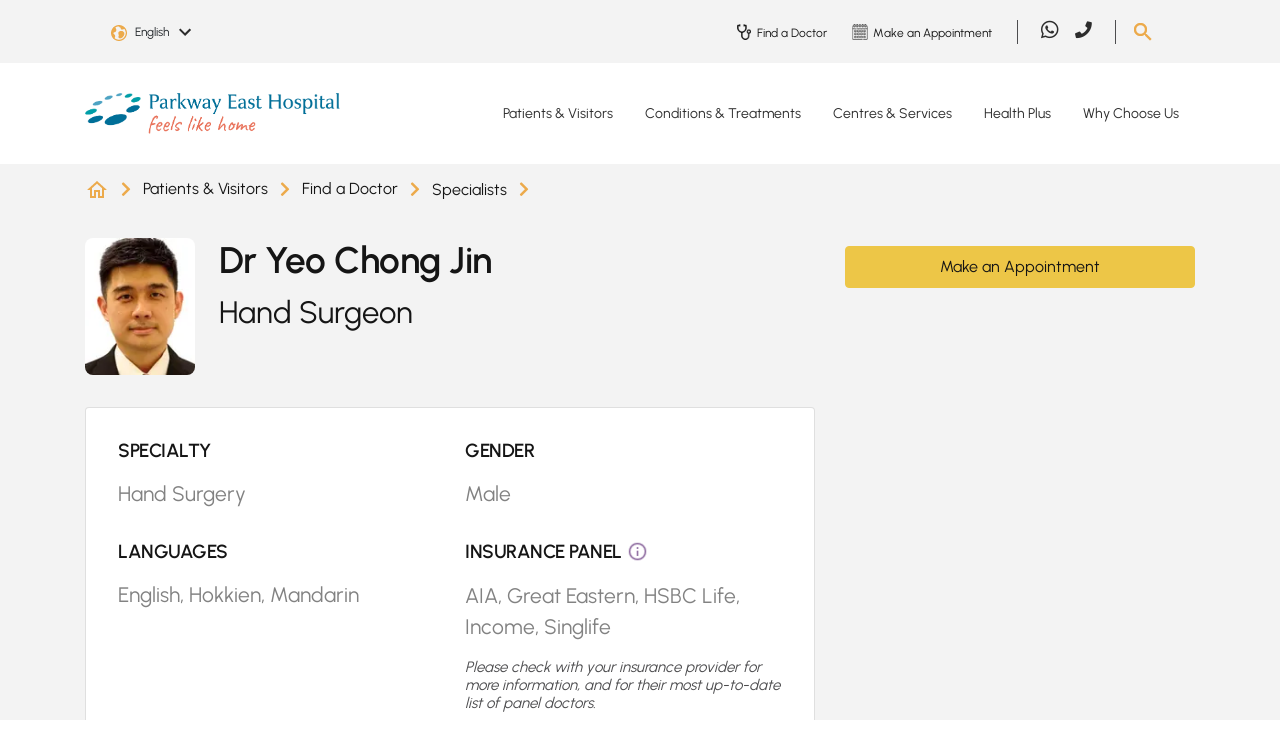

--- FILE ---
content_type: text/html; charset=utf-8
request_url: https://www.parkwayeast.com.sg/patient-services/specialists/profile/yeo-chong-jin
body_size: 17046
content:
 <!DOCTYPE html> <html lang="en"> <head> <meta charset="utf-8" /> <meta name="viewport" content="width=device-width, initial-scale=1, shrink-to-fit=no"> <title>
	Dr Yeo Chong Jin - Hand Surgeon | Parkway East Hospital
</title> <!-- Favicons --> <link href="/ResourcePackages/PEH/assets/dist/images/favicon.ico" rel="icon" type="image/x-icon"> <meta class="elastic" name="page_language" content="EN"> <link rel="preload" as="style" href="/ResourcePackages/PEH/assets/dist/css/all.css"> <link rel="stylesheet" type="text/css" href="/ResourcePackages/PEH/assets/dist/css/all.css"> <link rel="preload" as="style" href="/ResourcePackages/PEH/assets/dist/css/bootstrap.min.css?v=20230316-1"> <link rel="stylesheet" type="text/css" href="/ResourcePackages/PEH/assets/dist/css/bootstrap.min.css?v=20230316-1"> <link rel="preload" as="script" href="/ResourcePackages/PEH/assets/dist/js/jquery.min.js"> <script type="text/javascript" src="/ResourcePackages/PEH/assets/dist/js/jquery.min.js"></script> <link rel="preload" as="script" href="/ResourcePackages/PEH/assets/dist/js/jquery-ui.min.js"> <script type="text/javascript" src="/ResourcePackages/PEH/assets/dist/js/jquery-ui.min.js"></script> <link rel="preload" as="script" href="/ResourcePackages/PEH/assets/dist/js/popper.min.js"> <script type="text/javascript" src="/ResourcePackages/PEH/assets/dist/js/popper.min.js"></script> <link rel="preload" as="script" href="/ResourcePackages/PEH/assets/dist/js/bootstrap.min.js"> <script type="text/javascript" src="/ResourcePackages/PEH/assets/dist/js/bootstrap.min.js"></script> <link rel="preload" as="script" href="/Scripts/PPADataLayer.js"> <script id="ppaScript" data-pagesite="peh" data-pagelang="en" type="text/javascript" src="/Scripts/PPADataLayer.js"></script>  <link rel="preload" as="style" href="/ResourcePackages/PEH/assets/dist/css/main.css?v=20250820-1"> <link rel="stylesheet" type="text/css" href="/ResourcePackages/PEH/assets/dist/css/main.css?v=20250820-1"> <link rel="preload" as="script" href="https://cdn.jsdelivr.net/npm/@elastic/app-search-javascript@8.2.0/dist/elastic_app_search.umd.js"> <script type="text/javascript" src="https://cdn.jsdelivr.net/npm/@elastic/app-search-javascript@8.2.0/dist/elastic_app_search.umd.js"></script> <link rel="preload" as="script" href="/ResourcePackages/PEH/assets/dist/js/custom.js?v=20250820-1"> <script type="text/javascript" src="/ResourcePackages/PEH/assets/dist/js/custom.js?v=20250820-1"></script> <script type="text/javascript" src="/ResourcePackages/PEH/assets/dist/js/vimeoplayer.min.js?v=20230418-1" defer></script> <script type="text/javascript" src="https://www.youtube.com/iframe_api" defer></script> <script type="text/javascript" src="/Mvc/Scripts/GlobalSearchHeader/widget-script.js?v=20230515-1" defer></script> <meta property="og:type" content="website" /><meta property="og:site_name" content="PEH" /><script type="text/javascript" src="https://www.parkwayeast.com.sg/docs/pehlibraries/js/tracking.js"></script><script type="text/javascript" src="https://www.parkwayeast.com.sg/docs/pehlibraries/js/core.js"></script><script type="text/javascript" src="https://www.parkwayeast.com.sg/docs/pehlibraries/js/aprimo-tracking-parkwayeast.js"></script><meta property="og:title" content="Dr Yeo Chong Jin - Hand Surgeon | Parkway East Hospital" /><meta property="og:image" content="https://cdn-assets-eu.frontify.com/s3/frontify-enterprise-files-eu/eyJwYXRoIjoiaWhoLWhlYWx0aGNhcmUtYmVyaGFkXC9hY2NvdW50c1wvYzNcLzQwMDA2MjRcL3Byb2plY3RzXC8yMDlcL2Fzc2V0c1wvNTZcLzMwMTMyXC8zNjNhMjI2MGFlOGIxZjZlMGU0ZGJlNGNlZjc5Y2M0OC0xNjM2NTk4MjEwLmpwZyJ9:ihh-healthcare-berhad:djWVxo1DvvVO0N5W_YvT8vmhzid4Eb2By-yqGpJ5L1I?width={width}" /><link rel="canonical" href="https://www.gleneagles.com.sg/patient-services/specialists/profile/yeo-chong-jin" /><meta class="elastic" name="page_title_h1" content="Dr Yeo Chong Jin" /><meta class="elastic" name="summary" content="Dr Yeo Chong Jin is a hand surgeon currently practising at Gleneagles Hospital, Singapore. Dr Yeo&#39;s clinical interest include treatment of all hand and wrist trauma and fractures, replantations and reconstructive microsurgery. He has a special interest in minimally invasive surgery for hand ..." /><meta class="elastic" name="page_type" content="Specialists" /><meta property="og:url" content="https://www.parkwayeast.com.sg/patient-services/specialists/profile/yeo-chong-jin" /><script type="text/javascript">
ppaDataLayer.appointment = {};ppaDataLayer.filter={};ppaDataLayer.appointment.sourceDetail='null';ppaDataLayer.appointment.DoctorID='M12711F';ppaDataLayer.appointment.DoctorName='Yeo Chong Jin';ppaDataLayer.appointment.MedicalSpecialty='hand-surgery';ppaDataLayer.appointment.Location='Parkway East Hospital';ppaDataLayer.filter.AlphabetF='null';
</script><meta name="description" content="Dr Yeo Chong Jin is a Hand Surgeon at Hand Surgery Associates (Napier) Pte Ltd. Find more information about the clinic and book an appointment online." /><meta property="og:description" content="Dr Yeo Chong Jin is a Hand Surgeon at Hand Surgery Associates (Napier) Pte Ltd. Find more information about the clinic and book an appointment online." /><script type="text/javascript">
(function(w,d,s,l,i){w[l]=w[l]||[];w[l].push({'gtm.start':

new Date().getTime(),event:'gtm.js'});var f=d.getElementsByTagName(s)[0],

j=d.createElement(s),dl=l!='dataLayer'?'&l='+l:'';j.async=true;j.src=

'https://www.googletagmanager.com/gtm.js?id='+i+dl;f.parentNode.insertBefore(j,f);

})(window,document,'script','dataLayer','GTM-TV6DD3');
</script><script type="text/javascript">
(function(w,d,s,l,i){w[l]=w[l]||[];w[l].push({'gtm.start':

new Date().getTime(),event:'gtm.js'});var f=d.getElementsByTagName(s)[0],

j=d.createElement(s),dl=l!='dataLayer'?'&l='+l:'';j.async=true;j.src=

'https://www.googletagmanager.com/gtm.js?id='+i+dl;f.parentNode.insertBefore(j,f);

})(window,document,'script','dataLayer','GTM-NPXZFRQ');
</script><style type="text/css" media="all">@media (max-width: 991px) {
  .footer-bottom {
    padding: 1rem 0 5.5rem;
  }
}</style><script type="text/javascript">
try {
const moEngageAppId = 'V9PDWAZ7X4NJIYJFXRMK0FYO';
const moEngageDebugMode = 0;

!function(e,n,i,t,a,r,o,d){var s=e[a]=e[a]||[];if(s.invoked=0,s.initialised>0||s.invoked>0)return console.error("MoEngage Web SDK initialised multiple times. Please integrate the Web SDK only once!"),!1;e.moengage_object=a;var l={},g=function n(i){return function(){for(var n=arguments.length,t=Array(n),a=0;a<n;a++)t[a]=arguments[a];(e.moengage_q=e.moengage_q||[]).push({f:i,a:t})}},u=["track_event","add_user_attribute","add_first_name","add_last_name","add_email","add_mobile","add_user_name","add_gender","add_birthday","destroy_session","add_unique_user_id","moe_events","call_web_push","track","location_type_attribute"],m={onsite:["getData","registerCallback"]};for(var c in u)l[u[c]]=g(u[c]);for(var v in m)for(var f in m[v])null==l[v]&&(l[v]={}),l[v][m[v][f]]=g(v+"."+m[v][f]);r=n.createElement(i),o=n.getElementsByTagName("head")[0],r.async=1,r.src=t,o.appendChild(r),e.moe=e.moe||function(){return(s.invoked=s.invoked+1,s.invoked>1)?(console.error("MoEngage Web SDK initialised multiple times. Please integrate the Web SDK only once!"),!1):(d=arguments.length<=0?void 0:arguments[0],l)},r.addEventListener("load",function(){if(d)return e[a]=e.moe(d),e[a].initialised=e[a].initialised+1||1,!0}),r.addEventListener("error",function(){return console.error("Moengage Web SDK loading failed."),!1})}(window,document,"script","https://cdn.moengage.com/webpush/moe_webSdk.min.latest.js","Moengage");
  
Moengage = moe({
	app_id: moEngageAppId,
	debug_logs: moEngageDebugMode
});
} catch (e)
{
  console.error(e);
}
</script><script type="application/json" id="sf-insight-metadata">
	{"contentMetadata":"{\"Id\":\"e21e072e-60a6-4e07-be58-abfc395f7636\",\"ContentType\":\"Page\",\"Title\":\"Specialist Profile\",\"CanonicalTitle\":\"Specialist Profile\",\"CanonicalUrl\":\"https://www.gleneagles.com.sg/patient-services/specialists/profile/yeo-chong-jin\",\"Language\":\"en\",\"CreatedOn\":\"2022-10-21T03:44:38Z\",\"ModifiedOn\":\"2025-11-26T02:47:45.143Z\",\"SiteName\":\"PEH\",\"PageHierarchies\":[{\"Id\":\"3cb576b9-26c8-4a97-8104-dfbdb822d7f0\",\"Title\":\"Specialists\",\"Parent\":{\"Id\":\"3edbbb83-9542-473c-b719-db868056bd5a\",\"Title\":\"Page Types\"}}],\"PageId\":\"e21e072e-60a6-4e07-be58-abfc395f7636\"}","videosMetadata":"[]"}
</script><script type="application/json" id="sf-insight-settings">
	{"apiServerUrl":"https://sg-api.insight.sitefinity.com","apiKey":"b9d1aa64-079d-44d7-fc2e-a2c6a6f9f7dd","applicationName":"Website","trackingCookieDomain":"","keepDecTrackingCookieOnTrackingConsentRejection":false,"slidingExpirationForTrackingCookie":false,"maxAgeForTrackingCookieInDays":365,"trackYouTubeVideos":true,"crossDomainTrackingEntries":["admin-gleneagles.parkwayhealth.local:913","admin-parkwayeast.parkwayhealth.local:913","admin-mountelizabeth.parkwayhealth.local:903"],"strategy":"Persist|False","docsHrefTestExpressions":[".*\\/docs\\/.+\\.{1}.+((\\?|\\\u0026)sfvrsn=.+){1}$",".+((\\?|\\\u0026)sf_dm_key=.+){1}$"]}
</script><script type="text/javascript" src="/WebResource.axd?d=[base64]&amp;t=638702406400000000">

</script><script src="https://cdn.insight.sitefinity.com/sdk/sitefinity-insight-client.min.3.1.13.js" crossorigin="" async="async">

</script></head> <body>  






<div id="Body_TB5683E3F011_Col00" class="sf_colsIn header-body" data-sf-element="Container" data-placeholder-label="Header + Main Body"><div id="Body_TB5683E3F014_Col00" class="sf_colsIn main-header" data-sf-element="Container" data-placeholder-label="Main Header">
<!-- Google Tag Manager (noscript) -->

<noscript><iframe src=https://www.googletagmanager.com/ns.html?id=GTM-TV6DD3

height="0" width="0" style="display:none;visibility:hidden"></iframe></noscript>

<!-- End Google Tag Manager (noscript) -->
<!-- Google Tag Manager (noscript) -->

<noscript><iframe src=https://www.googletagmanager.com/ns.html?id=GTM-NPXZFRQ

height="0" width="0" style="display:none;visibility:hidden"></iframe></noscript>

<!-- End Google Tag Manager (noscript) --><div id="Body_TB5683E3F017_Col00" class="sf_colsIn header-bottom" data-sf-element="Container" data-placeholder-label="Bottom Header"><div id="Body_TB5683E3F019_Col00" class="sf_colsIn container" data-sf-element="Container" data-placeholder-label="Bottom Header Container">

    <style>
.desktop-only:not(.mobile-only) .lnk-bg-9473A5.nav-link:hover { background-color: #9473A5; color: #151515;}.desktop-only:not(.mobile-only) .lnk-bg-A8B852.nav-link:hover { background-color: #A8B852; color: #151515;}.desktop-only:not(.mobile-only) .lnk-bg-EDBBBC.nav-link:hover { background-color: #EDBBBC; color: #151515;}.desktop-only:not(.mobile-only) .lnk-bg-80BDDD.nav-link:hover { background-color: #80BDDD; color: #151515;}.desktop-only:not(.mobile-only) .lnk-bg-F8F8F8.nav-link:hover { background-color: #F8F8F8; color: #151515;}    </style>   


<div data-elastic-exclude class="desktop-main-menu desktop-only">
    <div class="row">
        <div class="col-xl-3 col-lg-3 col-12 logo">
            <a href="/">
                    <img width="255" height="37" src="/ResourcePackages/PEH/assets/dist/images/logo.png" alt="Parkway East Hospital" style="height:auto;" />
            </a>
        </div>
        <div class="col-xl-9 col-lg-9 col-12 main-menu">
                <nav class="navbar navbar-expand-lg">
                    <div class="collapse navbar-collapse">
                        <ul class="navbar-nav">
                                    <li class="nav-item dropdown">
                                            <a class="nav-link dropdown-toggle lnk-bg-9473A5 " href="/patient-visitors"> Patients &amp; Visitors</a>

                                        <ul class="dropdown-menu">
                                                    <li>
                                                        <a class="dropdown-item" href="/explore-maternity">Explore Maternity</a>
                                                    </li>
                                                    <li>
                                                        <a class="dropdown-item" href="/hospital-admissions">Hospital Admissions</a>
                                                    </li>
                                                    <li>
                                                        <a class="dropdown-item" href="/international-patients-guide">International Patients Guide</a>
                                                    </li>
                                                    <li>
                                                        <a class="dropdown-item" href="/hospital-wards-rooms">Hospital Wards &amp; Rooms</a>
                                                    </li>
                                                    <li>
                                                        <a class="dropdown-item" href="/hospital-facilities">Hospital Facilities</a>
                                                    </li>
                                                    <li>
                                                        <a class="dropdown-item" href="/billing-payment">Hospital Billing &amp; Payment</a>
                                                    </li>
                                                    <li>
                                                        <a class="dropdown-item" href="#">Price Guarantee Procedures</a>
                                                    </li>
                                                    <li>
                                                        <a class="dropdown-item" href="/visitor-information">Visitor Information</a>
                                                    </li>

                                                <ul style=background-color:#BFABC9>
                                                        <span>Patient Services</span>

                                                        <li>
                                                                <a class="dropdown-item" href="/find-doctor">Find a Doctor</a>
                                                        </li>
                                                        <li>
                                                                <a class="dropdown-item" href="/make-manage-appointment">Make or Manage Appointment</a>
                                                        </li>
                                                        <li>
                                                                <a class="dropdown-item" href="/hospital-bill-estimator">Estimate Your Bill</a>
                                                        </li>
                                                </ul>
                                        </ul>
                                    </li>
                                    <li class="nav-item dropdown">
                                            <a class="nav-link dropdown-toggle lnk-bg-A8B852 " href="/conditions-treatments"> Conditions &amp; Treatments</a>

                                        <ul class="dropdown-menu">
                                                    <li>
                                                        <a class="dropdown-item" href="/conditions-treatments/health-search-results">Health A-Z</a>
                                                    </li>
                                                    <li>
                                                        <a class="dropdown-item" href="/conditions-diseases">Conditions &amp; Diseases</a>
                                                    </li>
                                                    <li>
                                                        <a class="dropdown-item" href="/tests-treatments">Tests &amp; Treatments</a>
                                                    </li>
                                                    <li>
                                                        <a class="dropdown-item" href="/specialties">Specialties</a>
                                                    </li>

                                                <ul style=background-color:#CBD497>
                                                        <span>Featured Care Areas</span>

                                                        <li>
                                                                <a class="dropdown-item" href="/conditions-treatments/paediatric-care">Paediatric Care</a>
                                                        </li>
                                                        <li>
                                                                <a class="dropdown-item" href="/conditions-treatments/womens-health">Women&#39;s Health</a>
                                                        </li>
                                                        <li>
                                                                <a class="dropdown-item" href="/conditions-treatments/bone-health">Bone Health</a>
                                                        </li>
                                                </ul>
                                        </ul>
                                    </li>
                                    <li class="nav-item dropdown">
                                            <a class="nav-link dropdown-toggle lnk-bg-EDBBBC " href="/centres-services"> Centres &amp; Services</a>

                                        <ul class="dropdown-menu">
                                                    <li>
                                                        <a class="dropdown-item" href="/parkway-emergency-ambulance-medical-transport/overview">Ambulance and Medical Transport</a>
                                                    </li>
                                                    <li>
                                                        <a class="dropdown-item" href="/hearing-solutions/overview">Hearing Solutions</a>
                                                    </li>
                                                    <li>
                                                        <a class="dropdown-item" href="/laboratory-testing/overview">Laboratory Services</a>
                                                    </li>
                                                    <li>
                                                        <a class="dropdown-item" href="/nutrition-dietetics/overview">Nutrition &amp; Dietetics</a>
                                                    </li>
                                                    <li>
                                                        <a class="dropdown-item" href="/parkway-east-paediatric-clinic/overview">Parkway East Paediatric Clinic</a>
                                                    </li>
                                                    <li>
                                                        <a class="dropdown-item" href="/conditions-treatments/paediatric-care/parkway-east-paediatric-urgent-care-centre">Parkway East Paediatric Urgent Care Centre</a>
                                                    </li>
                                                    <li>
                                                        <a class="dropdown-item" href="/24hr-urgent-care-centre/overview">Parkway East Urgent Care Centre</a>
                                                    </li>
                                                    <li>
                                                        <a class="dropdown-item" href="/radiology-imaging/overview">Radiology &amp; Imaging</a>
                                                    </li>
                                                    <li>
                                                        <a class="dropdown-item" href="/rehabilitation/overview">Rehabilitation Services</a>
                                                    </li>

                                        </ul>
                                    </li>
                                    <li class="nav-item dropdown">
                                            <a class="nav-link dropdown-toggle lnk-bg-80BDDD " href="/health-plus"> Health Plus</a>

                                        <ul class="dropdown-menu">
                                                    <li>
                                                        <a class="dropdown-item" href="/health-plus/featured-topics">Browse Topics From A-Z</a>
                                                    </li>
                                                    <li>
                                                        <a class="dropdown-item" href="/health-plus/about-health-plus">About Health Plus</a>
                                                    </li>

                                        </ul>
                                    </li>
                                    <li class="nav-item dropdown">
                                            <a class="nav-link dropdown-toggle lnk-bg-F8F8F8 " href="/why-choose-us"> Why Choose Us</a>

                                        <ul class="dropdown-menu">
                                                    <li>
                                                        <a class="dropdown-item" href="/why-choose-us/parkway-east-hospital">Parkway East Hospital</a>
                                                    </li>
                                                    <li>
                                                        <a class="dropdown-item" href="/why-choose-us/awards-milestones">Our Awards, Accreditations &amp; Milestones</a>
                                                    </li>
                                                    <li>
                                                        <a class="dropdown-item" href="/why-choose-us/words-of-appreciation">Words of Appreciation</a>
                                                    </li>

                                        </ul>
                                    </li>
                        </ul>
                    </div>
                </nav>
        </div>
    </div>
</div>
</div>

</div>
<div id="Body_TB5683E3F016_Col00" class="sf_colsIn header-top" data-sf-element="Container" data-placeholder-label="Top Header"><div id="Body_TB5683E3F018_Col00" class="sf_colsIn container" data-sf-element="Container" data-placeholder-label="Top Header Container"><div class="row" data-sf-element="Row">
    <div id="Body_TB5683E3F041_Col00" class="sf_colsIn col-lg-3 col-md-5 col-sm-5 col-5 language-selector" data-placeholder-label="Login" data-sf-element="Column 1">    <div data-elastic-exclude class="dropdown page-language-selector">
        <button class="btn dropdown-toggle" type="button" id="langauageSelector" data-toggle="dropdown" aria-haspopup="true" aria-expanded="false">
            <span class="selected-language" data-nodeid="e21e072e-60a6-4e07-be58-abfc395f7636" data-current-language="en">English</span>
            <img src="/ResourcePackages/PEH/assets/dist/images/arrow-down-black.svg" alt="Down Arrow" />
        </button>
        <div class="dropdown-menu" aria-labelledby="langauageSelector">
                <a class="dropdown-item page-language-code" href="#" data-value="en" title="English">English</a>
                <a class="dropdown-item page-language-code" href="#" data-value="zh" title="中文">中文</a>
        </div>
    </div>
    <!-- Modal -->
    <div data-elastic-exclude class="modal fade" id="pageNotFoundModal" data-backdrop="static" data-keyboard="false" tabindex="-1" aria-labelledby="pageNotFoundModalLabel" aria-hidden="true">
        <div class="modal-dialog modal-sm">
            <div class="modal-content">
                <div class="modal-body">
                    <button type="button" class="close" data-dismiss="modal" aria-label="Close"><span aria-hidden="true">&times;</span></button>
                    <div class="modal-message" style="padding-bottom:20px;">The page you are looking for was moved, removed, renamed or might not have existed.</div>
                </div>
            </div>
        </div>
    </div>

    </div>
    <div id="Body_TB5683E3F041_Col01" class="sf_colsIn col-lg-1 col-md-2 col-sm-3 col-3 login" data-placeholder-label="Language Selector" data-sf-element="Column 2">
<div class="sf-content-block" >
    <div ><!--<a data-elastic-exclude="" class="primary-btn" href="#" data-sf-ec-immutable="">Login</a>-->
<button data-elastic-exclude="" type="button" class="outline_btn" style="font-size:.75rem;margin:0;pointer-events:none;font-weight:bold;display:none;" disabled="disabled">Beta</button></div>
</div>
    </div>
    <div id="Body_TB5683E3F041_Col02" class="sf_colsIn col-lg-5 col-md-2 col-sm-1 col-1 top-menu" data-placeholder-label="Top Menu" data-sf-element="Column 3"><div data-elastic-exclude class="desktop-only">
        <div class="sec-nav">
                <a href="/find-doctor">
                    <img src="https://cdn-assets-eu.frontify.com/s3/frontify-enterprise-files-eu/eyJvYXV0aCI6eyJjbGllbnRfaWQiOiJjbGllbnQtZGszOHhmd2NldmZ5cXJ2biJ9LCJwYXRoIjoiaWhoLWhlYWx0aGNhcmUtYmVyaGFkXC9maWxlXC9yNUtyNFpRUHZBaTNSbzF1RWRyUi5wbmcifQ:ihh-healthcare-berhad:UeFEXLWOpaDSsZWPkecgwLjNfXttYQKSVMeEcr1KSYY?sf_dm_key=IBfFnHhRDvZ_fsjGFnh98IUWt_52sjg0S7g9KiLSD0E1&amp;format=png" alt="Find a Doctor" width="20" height="19" />
                    <span>Find a Doctor</span>
                </a>
                <a href="/make-manage-appointment/make-appointment">
                    <img src="https://cdn-assets-eu.frontify.com/s3/frontify-enterprise-files-eu/eyJvYXV0aCI6eyJjbGllbnRfaWQiOiJjbGllbnQtZGszOHhmd2NldmZ5cXJ2biJ9LCJwYXRoIjoiaWhoLWhlYWx0aGNhcmUtYmVyaGFkXC9maWxlXC93dW9iZWJ6Y3ZWTHdFZG9ubWV4OC5wbmcifQ:ihh-healthcare-berhad:5R_oh5MPvoQ36bLxSekeESQGkvdBexRzakikXkiYitA?sf_dm_key=Dkd9UFGzo0JZ_BcXiV2Z7CnRV3qZky0aierbhwFCDAY1&amp;format=png" alt="Make an Appointment" width="20" height="19" />
                    <span>Make an Appointment</span>
                </a>
        </div>
</div>
    </div>
    <div id="Body_TB5683E3F041_Col03" class="sf_colsIn col-lg-2 col-md-2 col-sm-1 col-1 social-media" data-placeholder-label="Social Media" data-sf-element="Column 4">
<div class="sf-content-block" >
    <div ><div data-elastic-exclude="" class="desktop-only"><div class="navbar navbar-expand-lg "><div class="collapse navbar-collapse "><ul class="navbar-nav"><li class="nav-item"><a class="nav-link" href="https://wa.me/+6581113777" target="_blank" data-sf-ec-immutable="" analytics-id="Global Header" analytics-text="social sharing" analytics-label="whatsapp"><em class="fab fa-whatsapp"></em></a>
 </li><li class="nav-item"><a class="nav-link" href="tel:+6563773737" target="_blank" data-sf-ec-immutable="" analytics-id="Global Header" analytics-text="phone" analytics-label="parkwayeast"><em class="fas fa-phone" style="font-size:1.05rem;"></em></a>
 </li></ul></div></div></div></div>
</div>
    </div>
    <div id="Body_TB5683E3F041_Col04" class="sf_colsIn col-lg-1 col-md-1 col-sm-2 col-2 search" data-placeholder-label="Search" data-sf-element="Column 5">
<div class="sf-content-block" >
    <div ><img data-elastic-exclude="" id="search-btn" src="/ResourcePackages/PEH/assets/dist/images/search.png" data-sf-ec-immutable="" alt="Search button" /></div>
</div>
    </div>
</div>
    <div data-elastic-exclude id="searchContainer" class="search-box-container" 
        style="display: none"
        data-isrender="true"
        data-keywordTitle="Recommended keywords"
        data-listViewAll="View all results"
        data-searchKey="search-x3d6guzfawrnj5ggoyr1mg8c"
        data-endpointBase="https://parkway-elastic-production.ent.ap-southeast-1.aws.found.io"
        data-engineName="production-site-pages-peh-2"
        data-redirect="/global-pages?search={0}" 
        data-minLength="3"
        data-maxDesktop="5"
        data-maxMobile="3"
        data-elasticLanguage="EN"
        data-suggestKeywords="Specialist,Condition,Maternity,Symptom,Medical Professional">
        <div class="row justify-content-center">
            <div class="col-lg-4 col-md-8 col-sm-11 col-11">
                <div class="search-box-control">
                    <span tabindex="-1" class="gbl-searchbox-textcontrol" style="width: 100%;">
                        <input class="custom-input" id="globalSiteSearchBox3c4ca3df0a9d4908be7db973b877dc38" name="globalSiteSearchBox" type="text" placeholder="Search Parkway East Hospital" autocomplete="off">
                        <span unselectable="on" class="custom-clear close" title="clear" role="button" tabindex="-1"><span aria-hidden="true">&times;</span></span>
                        <button id="globalSiteSearchBoxSubmit" type="button" class="primary_btn search-btn"><i class="fas fa-search"></i></button>
                    </span>
                </div>
            </div>
        </div>
    </div>

</div>

</div>

    <style>
.mobile-dropdown .navbar-nav > .lnk-bg-9473A5.show > div,.mobile-dropdown .navbar-nav > .lnk-bg-9473A5.show > div a { background-color: #9473A5; color: #FFF;}.mobile-dropdown .navbar-nav > .lnk-bg-A8B852.show > div,.mobile-dropdown .navbar-nav > .lnk-bg-A8B852.show > div a { background-color: #A8B852; color: #FFF;}.mobile-dropdown .navbar-nav > .lnk-bg-EDBBBC.show > div,.mobile-dropdown .navbar-nav > .lnk-bg-EDBBBC.show > div a { background-color: #EDBBBC; color: #FFF;}.mobile-dropdown .navbar-nav > .lnk-bg-80BDDD.show > div,.mobile-dropdown .navbar-nav > .lnk-bg-80BDDD.show > div a { background-color: #80BDDD; color: #FFF;}.mobile-dropdown .navbar-nav > .lnk-bg-F8F8F8.show > div,.mobile-dropdown .navbar-nav > .lnk-bg-F8F8F8.show > div a { background-color: #F8F8F8; color: #FFF;}    </style>


<div data-elastic-exclude class="mobile-main-menu mobile-only">
    <div class="mobile-menu">
        <div class="container d-flex">
            <div class="logo flex-grow-1">
                <a href="/">
                        <img width="255" height="37" src="/ResourcePackages/PEH/assets/dist/images/logo.png" alt="Parkway East Hospital" />
                </a>
            </div>
            <button class="navbar-toggle mainmenu-toggler collapsed" data-toggle="collapse" data-target="#mainNavDropdown" aria-expanded="false">
                <span class="menu-label">Menu</span>
                <span id="toggle" class="navbar-toggler-icon">
                    <div class="one"></div>
                    <div class="two"></div>
                    <div class="three"></div>
                </span>
            </button>
        </div>
    </div>

        <div class="mobile-dropdown">
            <div class="navbar mainmenu-nav">
                <div class="navbar-collapse collapse in" id="mainNavDropdown">
                    <ul class="nav navbar-nav">
                                <li class="nav-item dropdown lnk-bg-9473A5">
                                    <span class="arrow-toggle dropdown-toggle" data-toggle="dropdown" aria-expanded="false"></span>
                                    <div>
                                        <span class="container">
                                                <a class="nav-link" href="/patient-visitors"> Patients &amp; Visitors</a>
                                        </span>
                                    </div>

                                    <ul class="dropdown-menu">
                                                <li class="nav-item">
                                                    <p class="container">
                                                        <a class="nav-link" href="/explore-maternity">Explore Maternity</a>
                                                    </p>
                                                </li>
                                                <li class="nav-item">
                                                    <p class="container">
                                                        <a class="nav-link" href="/hospital-admissions">Hospital Admissions</a>
                                                    </p>
                                                </li>
                                                <li class="nav-item">
                                                    <p class="container">
                                                        <a class="nav-link" href="/international-patients-guide">International Patients Guide</a>
                                                    </p>
                                                </li>
                                                <li class="nav-item">
                                                    <p class="container">
                                                        <a class="nav-link" href="/hospital-wards-rooms">Hospital Wards &amp; Rooms</a>
                                                    </p>
                                                </li>
                                                <li class="nav-item">
                                                    <p class="container">
                                                        <a class="nav-link" href="/hospital-facilities">Hospital Facilities</a>
                                                    </p>
                                                </li>
                                                <li class="nav-item">
                                                    <p class="container">
                                                        <a class="nav-link" href="/billing-payment">Hospital Billing &amp; Payment</a>
                                                    </p>
                                                </li>
                                                <li class="nav-item">
                                                    <p class="container">
                                                        <a class="nav-link" href="#">Price Guarantee Procedures</a>
                                                    </p>
                                                </li>
                                                <li class="nav-item">
                                                    <p class="container">
                                                        <a class="nav-link" href="/visitor-information">Visitor Information</a>
                                                    </p>
                                                </li>

                                        <div class="container">
                                                <ul class="nav navbar-nav featured-sub" style=background-color:#BFABC9>
                                                        <span>Patient Services</span>

                                                        <li class="nav-item">
                                                            <p class="container">
<a class="nav-link" href="/find-doctor">Find a Doctor</a>                                                            </p>
                                                        </li>
                                                        <li class="nav-item">
                                                            <p class="container">
<a class="nav-link" href="/make-manage-appointment">Make or Manage Appointment</a>                                                            </p>
                                                        </li>
                                                        <li class="nav-item">
                                                            <p class="container">
<a class="nav-link" href="/hospital-bill-estimator">Estimate Your Bill</a>                                                            </p>
                                                        </li>
                                                </ul>
                                        </div>
                                    </ul>
                                </li>
                                <li class="nav-item dropdown lnk-bg-A8B852">
                                    <span class="arrow-toggle dropdown-toggle" data-toggle="dropdown" aria-expanded="false"></span>
                                    <div>
                                        <span class="container">
                                                <a class="nav-link" href="/conditions-treatments"> Conditions &amp; Treatments</a>
                                        </span>
                                    </div>

                                    <ul class="dropdown-menu">
                                                <li class="nav-item">
                                                    <p class="container">
                                                        <a class="nav-link" href="/conditions-treatments/health-search-results">Health A-Z</a>
                                                    </p>
                                                </li>
                                                <li class="nav-item">
                                                    <p class="container">
                                                        <a class="nav-link" href="/conditions-diseases">Conditions &amp; Diseases</a>
                                                    </p>
                                                </li>
                                                <li class="nav-item">
                                                    <p class="container">
                                                        <a class="nav-link" href="/tests-treatments">Tests &amp; Treatments</a>
                                                    </p>
                                                </li>
                                                <li class="nav-item">
                                                    <p class="container">
                                                        <a class="nav-link" href="/specialties">Specialties</a>
                                                    </p>
                                                </li>

                                        <div class="container">
                                                <ul class="nav navbar-nav featured-sub" style=background-color:#CBD497>
                                                        <span>Featured Care Areas</span>

                                                        <li class="nav-item">
                                                            <p class="container">
<a class="nav-link" href="/conditions-treatments/paediatric-care">Paediatric Care</a>                                                            </p>
                                                        </li>
                                                        <li class="nav-item">
                                                            <p class="container">
<a class="nav-link" href="/conditions-treatments/womens-health">Women&#39;s Health</a>                                                            </p>
                                                        </li>
                                                        <li class="nav-item">
                                                            <p class="container">
<a class="nav-link" href="/conditions-treatments/bone-health">Bone Health</a>                                                            </p>
                                                        </li>
                                                </ul>
                                        </div>
                                    </ul>
                                </li>
                                <li class="nav-item dropdown lnk-bg-EDBBBC">
                                    <span class="arrow-toggle dropdown-toggle" data-toggle="dropdown" aria-expanded="false"></span>
                                    <div>
                                        <span class="container">
                                                <a class="nav-link" href="/centres-services"> Centres &amp; Services</a>
                                        </span>
                                    </div>

                                    <ul class="dropdown-menu">
                                                <li class="nav-item">
                                                    <p class="container">
                                                        <a class="nav-link" href="/parkway-emergency-ambulance-medical-transport/overview">Ambulance and Medical Transport</a>
                                                    </p>
                                                </li>
                                                <li class="nav-item">
                                                    <p class="container">
                                                        <a class="nav-link" href="/hearing-solutions/overview">Hearing Solutions</a>
                                                    </p>
                                                </li>
                                                <li class="nav-item">
                                                    <p class="container">
                                                        <a class="nav-link" href="/laboratory-testing/overview">Laboratory Services</a>
                                                    </p>
                                                </li>
                                                <li class="nav-item">
                                                    <p class="container">
                                                        <a class="nav-link" href="/nutrition-dietetics/overview">Nutrition &amp; Dietetics</a>
                                                    </p>
                                                </li>
                                                <li class="nav-item">
                                                    <p class="container">
                                                        <a class="nav-link" href="/parkway-east-paediatric-clinic/overview">Parkway East Paediatric Clinic</a>
                                                    </p>
                                                </li>
                                                <li class="nav-item">
                                                    <p class="container">
                                                        <a class="nav-link" href="/conditions-treatments/paediatric-care/parkway-east-paediatric-urgent-care-centre">Parkway East Paediatric Urgent Care Centre</a>
                                                    </p>
                                                </li>
                                                <li class="nav-item">
                                                    <p class="container">
                                                        <a class="nav-link" href="/24hr-urgent-care-centre/overview">Parkway East Urgent Care Centre</a>
                                                    </p>
                                                </li>
                                                <li class="nav-item">
                                                    <p class="container">
                                                        <a class="nav-link" href="/radiology-imaging/overview">Radiology &amp; Imaging</a>
                                                    </p>
                                                </li>
                                                <li class="nav-item">
                                                    <p class="container">
                                                        <a class="nav-link" href="/rehabilitation/overview">Rehabilitation Services</a>
                                                    </p>
                                                </li>

                                        <div class="container">
                                        </div>
                                    </ul>
                                </li>
                                <li class="nav-item dropdown lnk-bg-80BDDD">
                                    <span class="arrow-toggle dropdown-toggle" data-toggle="dropdown" aria-expanded="false"></span>
                                    <div>
                                        <span class="container">
                                                <a class="nav-link" href="/health-plus"> Health Plus</a>
                                        </span>
                                    </div>

                                    <ul class="dropdown-menu">
                                                <li class="nav-item">
                                                    <p class="container">
                                                        <a class="nav-link" href="/health-plus/featured-topics">Browse Topics From A-Z</a>
                                                    </p>
                                                </li>
                                                <li class="nav-item">
                                                    <p class="container">
                                                        <a class="nav-link" href="/health-plus/about-health-plus">About Health Plus</a>
                                                    </p>
                                                </li>

                                        <div class="container">
                                        </div>
                                    </ul>
                                </li>
                                <li class="nav-item dropdown lnk-bg-F8F8F8">
                                    <span class="arrow-toggle dropdown-toggle" data-toggle="dropdown" aria-expanded="false"></span>
                                    <div>
                                        <span class="container">
                                                <a class="nav-link" href="/why-choose-us"> Why Choose Us</a>
                                        </span>
                                    </div>

                                    <ul class="dropdown-menu">
                                                <li class="nav-item">
                                                    <p class="container">
                                                        <a class="nav-link" href="/why-choose-us/parkway-east-hospital">Parkway East Hospital</a>
                                                    </p>
                                                </li>
                                                <li class="nav-item">
                                                    <p class="container">
                                                        <a class="nav-link" href="/why-choose-us/awards-milestones">Our Awards, Accreditations &amp; Milestones</a>
                                                    </p>
                                                </li>
                                                <li class="nav-item">
                                                    <p class="container">
                                                        <a class="nav-link" href="/why-choose-us/words-of-appreciation">Words of Appreciation</a>
                                                    </p>
                                                </li>

                                        <div class="container">
                                        </div>
                                    </ul>
                                </li>

                            <li class="nav-item">
                                    <div class="cta-btn">
                                                <div class="container">
                                                    <a href="/find-doctor" style="background-color:#80BDDD"> Find a Doctor <span class="arrow-right"></span></a>
                                                </div>
                                                <div class="container">
                                                    <a href="/make-manage-appointment" style="background-color:#ECAA4B"> Make or Manage an Appointment <span class="arrow-right"></span></a>
                                                </div>
                                                <div class="container">
                                                    <a href="/explore-maternity" style="background-color:#A8B852"> Explore Maternity <span class="arrow-right"></span></a>
                                                </div>
                                    </div>

                                    <div class="container">
                                        <ul class="second-nav">
                                                <li>
                                                    <a href="/getting-to-parkway-east-hospital">
                                                        <div>
                                                            <img src="https://cdn-assets-eu.frontify.com/s3/frontify-enterprise-files-eu/eyJvYXV0aCI6eyJjbGllbnRfaWQiOiJjbGllbnQtZGszOHhmd2NldmZ5cXJ2biJ9LCJwYXRoIjoiaWhoLWhlYWx0aGNhcmUtYmVyaGFkXC9maWxlXC92NE5TNVNtenhMWlNFY2ZkNlBYZy5wbmcifQ:ihh-healthcare-berhad:k84YhpRXsi59DhTaxLJSA6tRQVtYv60aJkGeaarX3fM?sf_dm_key=BHVQwh1KF5rwXWGhwxwMT0iCh0Us7l1AukRNyCHazjo1&amp;format=png" alt="Our Location" width="20" height="19" />
                                                            <span>Our Location</span>
                                                        </div>
                                                    </a>
                                                </li>
                                                <li>
                                                    <a href="/contact-us">
                                                        <div>
                                                            <img src="https://cdn-assets-eu.frontify.com/s3/frontify-enterprise-files-eu/eyJvYXV0aCI6eyJjbGllbnRfaWQiOiJjbGllbnQtZGszOHhmd2NldmZ5cXJ2biJ9LCJwYXRoIjoiaWhoLWhlYWx0aGNhcmUtYmVyaGFkXC9maWxlXC8ycmdISkFUeUVYZ1RKZVpua1cxNC5wbmcifQ:ihh-healthcare-berhad:ZxAaBlFViTwAEdWhFaPWW-_at2AsZHNb2XOupwmdugM?sf_dm_key=EXFPPfF0jd4DmqfcuMiP2C1A02LJCMSn7gLAATg8IMc1&amp;format=png" alt="Contact Us" width="20" height="19" />
                                                            <span>Contact Us</span>
                                                        </div>
                                                    </a>
                                                </li>
                                        </ul>
                                    </div>
                            </li>

                        <li class="nav-item social">
                            <div class="container"><div data-elastic-exclude="" class="mobile-only"><div class="row"><div class="col-md-12 col-12"><span>Parkway East</span>
 <ul><li><a href="https://wa.me/+6581113777" target="_blank" data-sf-ec-immutable=""><em class="fab fa-whatsapp"></em><span>WhatsApp</span></a></li><li><a href="tel:+6563773737" target="_blank" data-sf-ec-immutable="" analytics-id="Global Header" analytics-text="phone" analytics-label="parkwayeast"><em class="fab fas fa-phone" style="font-size:1.05rem;"></em><span>Call</span></a></li></ul></div></div></div></div>
                        </li>
                    </ul>
                </div>
            </div>
        </div>
</div>

</div>
<div id="Body_TB5683E3F015_Col00" class="sf_colsIn main-body" data-sf-element="Container" data-placeholder-label="Main Body"><div id="Body_TB5683E3F022_Col00" class="sf_colsIn announcement" data-sf-element="Container" data-placeholder-label="Announcement"><div id="Body_TB5683E3F050_Col00" class="sf_colsIn container ga-container" data-sf-element="Container" data-placeholder-label="Announcement Container"><!-- Flexbox container for aligning the toasts -->
<div class="d-flex flex-column global-announcement" data-current-site="PEH"></div>

    <script type="text/javascript">
        var $glAnnouncement = $(".global-announcement");
        var glaStorageName = "PEHglobalann";
        var lStorageName = "PEHloaded";

        function loadStorage() {
            let session = sessionStorage.getItem("register");
            let t = Number(localStorage.getItem(lStorageName));
            if ((session == null || session == "") && t == 0) {
                localStorage.removeItem(glaStorageName);
            }
            localStorage.setItem(lStorageName, t + 1);
            sessionStorage.setItem("register", 1);
            loadGlobalAnnouncement();
        }

        function unloadStorage() {
            let t = Number(localStorage.getItem(lStorageName));
            localStorage.setItem(lStorageName, (t < 1 ? 0 : t - 1));
        }

        //window.onload = loadStorage;
        //window.onbeforeunload = unloadStorage;

        $(document).ready(function () {
            loadStorage();
        });

        $(window).on('beforeunload', function () {
            unloadStorage();
        });

        function loadGlobalAnnouncement()
        {
            try {
                let storedGlaValue = getStorageAnnouncement();
                var selBody = {
                    HiddenList: storedGlaValue
                }
                $.ajax({
                    type: "POST",
                    url: "/api/GlobalApi/GetGlobalAnnouncement",
                    async: true,
                    data: JSON.stringify(selBody),
                    contentType: "application/json",
                    success: function (response) {
                        if (response != null && response.IsSuccessful) {
                            $glAnnouncement.html(response.OutputHTML);
                            $(".toast").toast("show");
                        }
                    }
                });

                $(document).on("hidden.bs.toast", ".toast", function (event) {
                    setStorageAnnouncement($(this).attr("data-content-id"));
                });
            }
            catch (e) {
                console.error(e);
            }
        }

        function setStorageAnnouncement(dataId) {
            let storedArray = getStorageAnnouncement();
            if (storedArray.indexOf(dataId) < 0) {
                storedArray.push(dataId);
            }

            localStorage.setItem(glaStorageName, storedArray.toString());
        }

        function getStorageAnnouncement() {
            let storedArray = [];
            let storedData = localStorage.getItem(glaStorageName);
            if (storedData != null && storedData != "") {
                storedArray = storedData.split(",");
            }

            return storedArray;
        }
    </script>

</div>

</div>
<div id="Body_TB5683E3F024_Col00" class="sf_colsIn body-content" data-sf-element="Container" data-placeholder-label="Body Content"><div id="Body_TD471925E001_Col00" class="sf_colsIn grey-bg" data-sf-element="Container" data-placeholder-label="Grey Background"><div id="Body_TD471925E002_Col00" class="sf_colsIn breadcrumb-section" data-sf-element="Container" data-placeholder-label="Breadcrumb Section"><div id="Body_TD471925E004_Col00" class="sf_colsIn container" data-sf-element="Container" data-placeholder-label="Breadcrumb Container">


<div data-elastic-exclude>
    <nav aria-label="#ResourceNotFound: BreadcrumbResources,  BreadcrumbShowFullPath#">
        <ol class="sf-breadscrumb breadcrumb">
                        <li class="breadcrumb-item"><a href="/">Parkway East Hospital: Feels Like Home</a></li>
                        <li class="breadcrumb-item"><a href="/patient-visitors">Patients & Visitors</a></li>
                        <li class="breadcrumb-item"><a href="/find-doctor">Find a Doctor</a></li>
                        <li class="breadcrumb-item"><a href="/patient-services/specialists">Specialists</a></li>

        </ol>
    </nav>
</div>

<script type="text/javascript">
    $(document).ready(function () {
        for (var b = {
            "@context": "http://schema.org",
            "@type": "BreadcrumbList",
            itemListElement: []
        },
            d = document.evaluate('.//ol[@class="sf-breadscrumb breadcrumb"]/li', document.body),
            f = document.evaluate('.//ol[@class="sf-breadscrumb breadcrumb"]/li/a/@href', document.body),
            a,
            e,
            c = 0; null != (e = f.iterateNext());) a = d.iterateNext(), b.itemListElement.push({
                "@type": "ListItem",
                position: c + 1,
                item: {
                    "@id": window.location.origin + e.textContent,
                    name: a.textContent.trim()
                }
            }), c++;
        $("body").append('<script type="application/ld+json">' + JSON.stringify(b) + "<\/script>")
    });

</script>

</div>

</div>
<div id="Body_TD471925E003_Col00" class="sf_colsIn container pt-4 pb-6 doctors-detail" data-sf-element="Container" data-placeholder-label="Content"><div class="row" data-sf-element="Row">
    <div id="Body_TD471925E005_Col00" class="sf_colsIn col-lg-8 col-12 left-content" data-sf-element="Column 1" data-placeholder-label="Doctors Detail">

<div class="mp-profile row">
    <div class="col-12 profile">
        <div class="profile-img-box">
            <div class="profile-img">
                <picture>
                    <source media="(max-width:991px)" srcset="https://cdn-assets-eu.frontify.com/s3/frontify-enterprise-files-eu/eyJwYXRoIjoiaWhoLWhlYWx0aGNhcmUtYmVyaGFkXC9hY2NvdW50c1wvYzNcLzQwMDA2MjRcL3Byb2plY3RzXC8yMDlcL2Fzc2V0c1wvNTZcLzMwMTMyXC8zNjNhMjI2MGFlOGIxZjZlMGU0ZGJlNGNlZjc5Y2M0OC0xNjM2NTk4MjEwLmpwZyJ9:ihh-healthcare-berhad:djWVxo1DvvVO0N5W_YvT8vmhzid4Eb2By-yqGpJ5L1I?width=129.17&amp;format=webp">
                    <img src="https://cdn-assets-eu.frontify.com/s3/frontify-enterprise-files-eu/eyJwYXRoIjoiaWhoLWhlYWx0aGNhcmUtYmVyaGFkXC9hY2NvdW50c1wvYzNcLzQwMDA2MjRcL3Byb2plY3RzXC8yMDlcL2Fzc2V0c1wvNTZcLzMwMTMyXC8zNjNhMjI2MGFlOGIxZjZlMGU0ZGJlNGNlZjc5Y2M0OC0xNjM2NTk4MjEwLmpwZyJ9:ihh-healthcare-berhad:djWVxo1DvvVO0N5W_YvT8vmhzid4Eb2By-yqGpJ5L1I?width=120.75&amp;height=150&amp;crop=fp&amp;fp=0.5,0.5&amp;fp_zoom=1&amp;format=webp" alt="Dr Yeo Chong Jin - Hand Surgery" fetchpriority="high" width="100%" height="auto" />
                </picture>
            </div>
            <div class="profile-text">
                <h1 class="profile-name"><b>Dr Yeo Chong Jin</b></h1>
                <h2 class="profile-designation">Hand Surgeon</h2>
                            </div>
            <div class="medical-reviewer-box d-none"><a href="/medical-content-reviewers?sourceUrl=yeo-chong-jin" title="Medical Reviewer"><img src="/images/default-source/icons/medical-reviewer.png" alt="Medical Reviewer" class="rounded-circle medical-reviewer-img" width="90" height="90" /></a></div>
        </div>
    </div>

    <div class="col-12">
        <div class="card personal-info white-bg-box">
            <div class="row">
                <div class="col-md-6 col-sm-12">
                        <h3 class="profile-item-title"><b>Specialty</b></h3>
                        <div class="profile-content">Hand Surgery</div>
                                                                <h3 class="profile-item-title"><b>Languages</b></h3>
                        <div class="profile-content">English, Hokkien, Mandarin</div>
                </div>
                <div class="col-md-6 col-sm-12 profile-second-box">
                        <h3 class="profile-item-title"><b>Gender</b></h3>
                        <div class="profile-content">Male</div>
                                            <h3 class="profile-item-title">
                            <b>Insurance Panel</b>
                            <span class="tooltip-wrapper" style="display: inline-block; margin:unset; top:-2px;">
                                <button class="tooltip-btn" type="button" data-toggle="tooltip" data-placement="top" title="A panel doctor is one who is on an insurance company's list of approved doctors. These panels are for Singapore policies only. Please check with your insurance provider to confirm a doctor is currently still on their panel list. If you have an overseas policy, please contact your insurer on your coverage."><img class="tooltip-info-img" src="/images/default-source/default-album/info.svg" alt="Info" /></button>
                            </span>
                        </h3>
                        <div class="profile-content">AIA, Great Eastern, HSBC Life, Income, Singlife</div>
                        <p class="profile-insurance-sub">Please check with your insurance provider for more information, and for their most up-to-date list of panel doctors.<br /><br />^Specialists may qualify to be on the Extended Panel (EP). You may enjoy selected panel benefits depending on your policy and riders. </p>
                </div>
            </div>

                <h3 class="profile-item-title"><b>MAKE AN APPOINTMENT</b></h3>
                <div class="contact-centers">
                        <a href="mailto:pepac@ihhhealthcare.com" class="btn" title="Email" analytics-id="Doctor Profile Links" analytics-text="call centre contact" analytics-label="email" data-moe-type="Email"><i class="far fa-envelope"></i></a>
                                            <a href="tel:+6563773737" class="btn" title="Hotline" analytics-id="Doctor Profile Links" analytics-text="call centre contact" analytics-label="phone" data-moe-type="Phone"><i class="fas fa-phone-alt"></i></a>
                                            <a href="https://wa.me/+6581113777" class="btn" title="Whatsapp" target="_blank" analytics-id="Doctor Profile Links" analytics-text="call centre contact" analytics-label="whatsapp" data-moe-type="Whatsapp"><i class="fab fa-whatsapp"></i></a>
                </div>

        </div>
    </div>

</div>
<script>
    var Global_DoctorName = "Yeo Chong Jin";
    var Global_Gender = "Male";
    var Global_ImageUrl = "https://cdn-assets-eu.frontify.com/s3/frontify-enterprise-files-eu/eyJwYXRoIjoiaWhoLWhlYWx0aGNhcmUtYmVyaGFkXC9hY2NvdW50c1wvYzNcLzQwMDA2MjRcL3Byb2plY3RzXC8yMDlcL2Fzc2V0c1wvNTZcLzMwMTMyXC8zNjNhMjI2MGFlOGIxZjZlMGU0ZGJlNGNlZjc5Y2M0OC0xNjM2NTk4MjEwLmpwZyJ9:ihh-healthcare-berhad:djWVxo1DvvVO0N5W_YvT8vmhzid4Eb2By-yqGpJ5L1I?width={width}";
    var Global_Designation = "Hand Surgeon";

    if (!isNullOrUndefinded(ppaDataLayer)) {
        ppaDataLayer.filter.insProviderF = getConditionInsuranceProvider();
    }

    $(document).ready(function () {
        $('[data-toggle="tooltip"]').tooltip();
        if (typeof viewProfile_doc_MoeEvent === 'function') {
            let moeVPro = { DoctorName: 'Dr Yeo Chong Jin', Specialty: 'Hand Surgery', ServiceProvider: '', CurrentSite: 'PEH' };
viewProfile_doc_MoeEvent(moeVPro);        }
    });
    function getConditionInsuranceProvider() {
        //condition
        let insProvider = null;
        const currentUrl = new URL(window.location.href);
        const searchParams = new URLSearchParams(currentUrl.search);
        if (searchParams.has('sourceType') && searchParams.has('sourceDetail') && searchParams.get('sourceType') == 'condition-detail') {
            const conditionKey = searchParams.get('sourceDetail');
            const sessionSaveKey = 'pk_omp_' + conditionKey;
            var getSavedSearch = SearchRecallSameURL_GetCurrentObject(sessionSaveKey);
            if (getSavedSearch != null) {
                if (!isEmptyArray(getSavedSearch.SavedSearches.Insurance)) {
                    insProvider = getSavedSearch.SavedSearches.Insurance.join();
                }
            }
        }
        return insProvider;
    }
</script>
<style>
    h1 {
        font-size: 2.313rem;
    }

    h2 {
        font-size: 1.938rem;
    }

    @media (max-width: 991px) {
        h1 {
            font-size: 2.063rem;
        }

        h2 {
            font-size: 1.688rem;
        }
    }
</style>


<div class="row mp-portfolio">
    <div class="col-12">
    <div class="card experiences white-bg-box">
        <h3 class="profile-item-title"><b>Experience</b></h3>
        <div class="profile-content truncate-moreless" data-read-more="Read more..." data-read-less="Read less" id="experiences" aria-expanded="false"><p>Dr Yeo Chong Jin is a hand surgeon currently practising at Gleneagles Hospital, Singapore.</p>
<p>Dr Yeo's clinical interest include treatment of all hand and wrist trauma and fractures, replantations and reconstructive microsurgery. He has a special interest in minimally invasive surgery for <a href="/conditions-treatments/bone-health/hand-or-finger-pain">hand &amp; wrist problems</a>, including wrist arthroscopy, arthroscopic assisted surgery, percutaneous fixation and endoscopic peripheral nerve surgery. He also manages sports related injuries of the wrist and hand.</p>
<p>Dr Yeo graduated from University of Glasgow, UK with his basic medical degree (MBChB) in 2001 and continued his post graduate basic surgical training in the UK and returned to Singapore in 2006. He went on to obtain his higher surgical qualifications (MRCS, M.Med) and was accredited by the Ministry of Health (Singapore) as a Hand Surgeon in 2012.</p>
<p>He was awarded the Higher Manpower Development Program for 2012 and completed his fellowship in Adelaide, South Australia with Professor Gregory Bain, a world renowned upper limb specialist dealing complex shoulder, elbow and wrist disorders.</p>
<p>He has been working in Tan Tock Seng Hospital (TTSH) since 2008, and served as the chief of the Hand &amp; Microsurgery Section there from 2013 – 2015. He continues as a visiting consultant in TTSH and is actively involved in the training of the junior surgeons and residents.</p>
<p>Dr Yeo was a senior clinical lecturer during his tenure in TTSH and was involved in undergraduate and postgraduate teaching. He was also the fellowship director for hand surgery in TTSH. He sits on the Examination Subcommittee for Hand Surgery Residency Program, and is an EXCO member of the Singapore Society for Hand Surgery.</p>
<p>He continues his research work and publication of articles and book chapters with Prof Greg Bain on the rare wrist condition known as Kienböck disease. Dr Yeo has also contributed a book chapter on lower limb flap in Grabb's Encyclopedia of Flaps.</p>
</div>
        <a role="button" class="collapsed-moreless" data-toggle="collapse" href="#experiences" aria-expanded="false" aria-controls="experiences" data-parent-id="experiences"></a>
    </div>
    
</div>
                        <div class="col-12">
            <div class="card accreditations white-bg-box">
                <h3 class="profile-item-title"><b>Fellowship and accreditation</b></h3>
                <div class="profile-content"><ul>
<li><p>Bachelor of Medicine, Bachelor of Surgery, University of Glasgow, UK</p>
</li>
<li><p>Member of the Royal College of Surgeons, Glasgow, UK</p>
</li>
<li><p>Master of Medicine, National University of Singapore</p>
</li>
<li><p>Fellow of the Academy of Medicine of Singapore</p>
</li>
</ul>
</div>
            </div>
        </div>
    </div>


    <div class="row mp-pac">
        <div class="col-12">
            <div class="card white-bg-box">
                <h3 class="profile-item-title"><b>Contact Our Call Centre</b></h3>
            <div class="mp-pac-box">
                <h4 class="pac-name"><b>Parkway Support Centre</b></h4>
                                                    <div class="row">

                            <div class="col-12">
                                <label class="pac-label">24-hour helpline:</label>
                                <div class="pac-content">
                                        <span style="white-space: nowrap;">
                                            <a href="tel:+6567355000" title="24-hour helpline:" analytics-id="Doctor Profile Links" analytics-text="international contact" analytics-label="phone" data-moe-type="24hr" data-val="+6567355000" class="moe-vp-pac">+65 6735 5000</a>
                                        </span>
                                </div>
                            </div>
                        </div><div class="row">
                            <div class="col">
                                <label class="pac-label">Email:</label>
                                <div class="pac-content"><a href="mailto:cpac@ihhhealthcare.com" title="Email:" analytics-id="Doctor Profile Links" analytics-text="international contact" analytics-label="email" data-moe-type="Email" data-val="cpac@ihhhealthcare.com" class="moe-vp-pac">cpac@ihhhealthcare.com</a></div>
                            </div>
                    </div>
                            </div>
            </div>
        </div>
    </div>
    <div class="row mp-clinics">
        <div class="col-12">
            <div class="card white-bg-box">
                <h3 class="profile-item-title"><b>Clinic</b></h3>
                    <div class="clinic-box">
                            <h4 class="clinic-name"><b>Hand Surgery Associates (Napier) Pte Ltd</b></h4>
                        <div class="clinic-address-box">
                            <label class="clinic-label">Address:</label>
                            <div class="clinic-address">
                                6 Napier Road #06-07<br />
Gleneagles Medical Centre<br />
                                SG 258499
                            </div>
                        </div>
                            <div class="clinic-contact-box">
                                    <div class="clinic-tel">
                                        <label class="clinic-label">Tel:</label>
                                        <a href="tel:64745141" data-val="64745141" title="Clinic Telephone Number" analytics-id="Doctor Profile Links" analytics-text="clinic contact" analytics-label="phone">6474 5141</a>
                                    </div>
                                                                    <div class="clinic-fax">
                                        <label class="clinic-label" analytics-id="Doctor Profile Links" analytics-text="clinic contact" analytics-label="fax">Fax:</label>
                                        6474 2341
                                    </div>
                            </div>
                    </div>
                    <div class="clinic-box">
                            <h4 class="clinic-name"><b>Hand Surgery Associates (Parkway East)</b></h4>
                        <div class="clinic-address-box">
                            <label class="clinic-label">Address:</label>
                            <div class="clinic-address">
                                319 Joo Chiat Place #05-09<br />
Parkway East Medical Centre<br />
                                SG 427989
                            </div>
                        </div>
                            <div class="clinic-contact-box">
                                    <div class="clinic-tel">
                                        <label class="clinic-label">Tel:</label>
                                        <a href="tel:63429091" data-val="63429091" title="Clinic Telephone Number" analytics-id="Doctor Profile Links" analytics-text="clinic contact" analytics-label="phone">6342 9091</a>
                                    </div>
                                                                    <div class="clinic-fax">
                                        <label class="clinic-label" analytics-id="Doctor Profile Links" analytics-text="clinic contact" analytics-label="fax">Fax:</label>
                                        6342 9096
                                    </div>
                            </div>
                    </div>
                    <div class="clinic-box">
                            <h4 class="clinic-name"><b>Hand Surgery Associates (Novena)</b></h4>
                        <div class="clinic-address-box">
                            <label class="clinic-label">Address:</label>
                            <div class="clinic-address">
                                38 Irrawaddy Road #10-51/52/53 <br />
Mount Elizabeth Novena Specialist Centre<br />
                                SG 329563
                            </div>
                        </div>
                            <div class="clinic-contact-box">
                                    <div class="clinic-tel">
                                        <label class="clinic-label">Tel:</label>
                                        <a href="tel:66905690" data-val="66905690" title="Clinic Telephone Number" analytics-id="Doctor Profile Links" analytics-text="clinic contact" analytics-label="phone">6690 5690</a>
                                    </div>
                                                                    <div class="clinic-fax">
                                        <label class="clinic-label" analytics-id="Doctor Profile Links" analytics-text="clinic contact" analytics-label="fax">Fax:</label>
                                        6250 0556
                                    </div>
                            </div>
                    </div>
                    <div class="clinic-box">
                            <h4 class="clinic-name"><b>Hand Surgery Associates (Orchard)</b></h4>
                        <div class="clinic-address-box">
                            <label class="clinic-label">Address:</label>
                            <div class="clinic-address">
                                3 Mount Elizabeth #12-13<br />
Mount Elizabeth Medical Centre<br />
                                SG 228510
                            </div>
                        </div>
                            <div class="clinic-contact-box">
                                    <div class="clinic-tel">
                                        <label class="clinic-label">Tel:</label>
                                        <a href="tel:69707206" data-val="69707206" title="Clinic Telephone Number" analytics-id="Doctor Profile Links" analytics-text="clinic contact" analytics-label="phone">6970 7206</a>
                                    </div>
                                                                    <div class="clinic-fax">
                                        <label class="clinic-label" analytics-id="Doctor Profile Links" analytics-text="clinic contact" analytics-label="fax">Fax:</label>
                                        6970 7207
                                    </div>
                            </div>
                    </div>
            </div>
        </div>
    </div>
    <script>
    var Global_PrimaryClinic = "Hand Surgery Associates (Napier) Pte Ltd";
    </script>


<div class="sf-content-block" >
    <div ><br /><div class="note">
  <div class="highlight-content">Note: Thinking of using insurance to cover your consultation fees? Learn more about the different types we may accept <a href="/billing-payment/using-your-insurance" data-sf-ec-immutable="">here</a>.</div>
</div></div>
</div>


    </div>
    <div id="Body_TD471925E005_Col01" class="sf_colsIn col-lg-4 col-12 right-sticky" data-sf-element="Column 2" data-placeholder-label="Sticky CTA"><div id="Body_C023_Col00" class="sf_colsIn make-appt-btn sticky-ctabtn desktop-only" data-sf-element="Container" data-placeholder-label="Container">    <div data-elastic-exclude class="desktop-only">
        <div class="scroll-back mobile-only"><a href="#back"><i class="fas fa-arrow-up"></i><br />Back to top</a></div>
        <a href="/make-manage-appointment/make-appointment?itemUrl=yeo-chong-jin" class="secondary_btn invert_bkg full-width" title="Make an Appointment" analytics-id="Doctor Profile Links" analytics-text="make appointment">Make an Appointment</a>
    </div>   

<script>
    var Global_AppointmentUrl = "/make-manage-appointment/make-appointment?itemUrl=yeo-chong-jin";
</script>
</div>

    </div>
</div>


<div id="Body_C010_Col00" class="sf_colsIn make-appointment-mobile-only" data-sf-element="Container" data-placeholder-label="Mobile CTA">    <div data-elastic-exclude class="mobile-only">
        <div class="scroll-back mobile-only"><a href="#back"><i class="fas fa-arrow-up"></i><br />Back to top</a></div>
        <a href="/make-manage-appointment/make-appointment?itemUrl=yeo-chong-jin" class="secondary_btn invert_bkg full-width" title="Make an Appointment" analytics-id="Doctor Profile Links" analytics-text="make appointment">Make an Appointment</a>
    </div>   

<script>
    var Global_AppointmentUrl = "/make-manage-appointment/make-appointment?itemUrl=yeo-chong-jin";
</script>
</div>

</div>

</div>
<div id="Body_TB5683E3F055_Col00" class="sf_colsIn jump-to-nav" data-sf-element="Container" data-placeholder-label="Quick Navigation/Jump To"><div data-elastic-exclude class="jump-to-container">
    <div class="jump-to-btn-group"><a class="btn-jump-to" href="#jumpToContent">Jump To <i class="fas fa-caret-right"></i></a></div>

    <div id="jumpToContent" class="jump-to-content">
    </div>
</div>
<script type="text/javascript">
if(typeof getPPAPageType === 'function'){
ppaDataLayer.page.pageType = getPPAPageType();
}
</script>

</div>

</div>

</div>

</div>
<div id="Body_TB5683E3F012_Col00" class="sf_colsIn footer" data-sf-element="Container" data-placeholder-label="Footer"><div id="Body_TB5683E3F013_Col00" class="sf_colsIn container" data-sf-element="Container" data-placeholder-label="Footer Container"><div class="row footer-top" data-sf-element="Row">
    <div id="Body_TB5683E3F028_Col00" class="sf_colsIn col-lg-4 col-12 about-meh" data-sf-element="Column 1" data-placeholder-label="About MEH">
<div class="sf-content-block" >
    <div ><div data-elastic-exclude="" class="text-center"><p>Parkway East Hospital is part of <a href="https://www.ihhhealthcare.com/ " target="_blank" data-sf-ec-immutable="">IHH Healthcare</a>, one of the world&rsquo;s largest integrated healthcare networks.</p><hr /><img src="/images/default-source/default-album/myhealth360-logo.png?sfvrsn=c3aa8f37_1" alt="MyHealth360" /><p>Download the MyHealth360 app to access an array of medical services conveniently.</p><div class="row"><div class="col-6"><a href="https://play.google.com/store/apps/details?id=com.parkwayhealth.sdhpatient" target="_blank" analytics-id="Global Footer" analytics-text="app download" analytics-label="android"><img src="https://cdn-assets-eu.frontify.com/s3/frontify-enterprise-files-eu/eyJwYXRoIjoiaWhoLWhlYWx0aGNhcmUtYmVyaGFkXC9hY2NvdW50c1wvYzNcLzQwMDA2MjRcL3Byb2plY3RzXC8yMDlcL2Fzc2V0c1wvNDBcLzMzODY4XC9kNWUwOTkyNzQ4NTZkYjUxNjFmNTI2Mzc3ODc0MDQ4MC0xNjQ2OTI0OTAwLnBuZyJ9:ihh-healthcare-berhad:M-8QtQYE0G-SzRw80ZpIx-4kQ1Ot5cgy_JE2CJwfqMY?width={width}&amp;format=webp" alt="Google Play" data-sf-ec-immutable="" /></a>
 </div><div class="col-6"><a href="https://apps.apple.com/app/id1455601884" target="_blank" analytics-id="Global Footer" analytics-text="app download" analytics-label="ios"><img src="https://cdn-assets-eu.frontify.com/s3/frontify-enterprise-files-eu/eyJwYXRoIjoiaWhoLWhlYWx0aGNhcmUtYmVyaGFkXC9hY2NvdW50c1wvYzNcLzQwMDA2MjRcL3Byb2plY3RzXC8yMDlcL2Fzc2V0c1wvNGFcLzMzNjE1XC82YWIwMDFlZmIwMjRmNmVlODBmMmFlOThmNzMxYTAxYy0xNjQ2OTI0MzgzLnBuZyJ9:ihh-healthcare-berhad:n8zS3TXCRsABWHqfxzpwN4D0AIJ8vpeMhi27R8VWhfI?width={width}&amp;format=webp" alt="App Store" data-sf-ec-immutable="" /></a>
 </div></div></div></div>
</div>
    </div>
    <div id="Body_TB5683E3F028_Col01" class="sf_colsIn col-lg-4 col-12 quick-links" data-sf-element="Column 2" data-placeholder-label="Quick Links">
<div class="sf-content-block" >
    <div ><ul data-elastic-exclude=""><li><a href="/getting-to-parkway-east-hospital" data-sf-ec-immutable="">Our Location</a></li><li><a href="/contact-us" data-sf-ec-immutable="">Contact Us</a></li><li><a href="/contact-us/feedback" data-sf-ec-immutable="">Feedback</a></li><li><a href="/frequently-asked-questions" data-sf-ec-immutable="">Frequently Asked Questions (FAQ)</a></li><li><a href="/events" data-sf-ec-immutable="">Events</a></li><li><a href="/medical-content-reviewers" data-sf-ec-immutable="">Medical Content Reviewers</a></li></ul></div>
</div>
    </div>
    <div id="Body_TB5683E3F028_Col02" class="sf_colsIn col-lg-4 col-12 newsletter" data-sf-element="Column 3" data-placeholder-label="Sign Up for Newsletter">
<div class="sf-content-block" >
    <div ><div data-elastic-exclude=""><h5><strong>Sign up for the latest health tips and articles!</strong></h5><p>Get trusted medical advice from our specialists, dietitians and physiotherapists directly in your inbox.</p><a class="primary_btn full-width" href="https://connect.ihhhealthcare.com/PEH/subscribe-normal?source=web" target="_blank" data-sf-ec-immutable="" analytics-id="Global Footer" analytics-text="email subscription" analytics-label="subscribe">Subscribe</a>
 <p><a href="https://www.facebook.com/ParkwayEastHospital" target="_blank" data-sf-ec-immutable="" analytics-id="Global Footer" analytics-text="social sharing" analytics-label="facebook"><em class="fab fa-facebook" style="font-size:30px;line-height:3;"></em></a>&nbsp;&nbsp;
 <a href="https://www.instagram.com/parkwayeasthospital/" target="_blank" data-sf-ec-immutable="" analytics-id="Global Footer" analytics-text="social sharing" analytics-label="instagram"><em class="fab fa-instagram" style="font-size:30px;line-height:3;"></em></a>&nbsp;&nbsp;
 <a href="https://www.youtube.com/@parkwayeasthospital" target="_blank" data-sf-ec-immutable="" analytics-id="Global Footer" analytics-text="social sharing" analytics-label="youtube"><em class="fab fa-youtube" style="font-size:30px;line-height:3;"></em></a>
 </p></div></div>
</div>
    </div>
</div>
<div id="Body_TB5683E3F029_Col00" class="sf_colsIn footer-bottom" data-sf-element="Container" data-placeholder-label="Bottom Footer"><div class="row" data-sf-element="Row">
    <div id="Body_TD658B37C067_Col00" class="sf_colsIn col-lg-12 copyright" data-sf-element="Column 1" data-placeholder-label="Column 1">
<div class="sf-content-block" >
    <div ><p data-elastic-exclude="">Copyright &copy; 2025 Parkway Holdings Limited. All rights reserved. <span>Company Registration no. 197400320R</span></p></div>
</div>
    </div>
</div>
<div class="row" data-sf-element="Row">
    <div id="Body_TD658B37C068_Col00" class="sf_colsIn col-lg-12 footer-links" data-sf-element="Column 1" data-placeholder-label="Column 1">
<div class="sf-content-block" >
    <div ><ul data-elastic-exclude=""><li><a href="/legal/terms-conditions" data-sf-ec-immutable="">Terms of Use</a></li><li><a href="https://www.ihhhealthcare.com/singapore/data-protection-notice" target="_blank" data-sf-ec-immutable="">Data Protection Notice</a></li><li><a href="https://www.ihhhealthcare.com/sustainability" target="_blank" data-sf-ec-immutable="">Sustainability</a></li><li><a href="/sitemap" data-sf-ec-immutable="">Sitemap</a></li></ul></div>
</div>
    </div>
</div>





<link rel="preconnect" href="https://cdn.moengage.com/" crossorigin />
<link rel="dns-prefetch" href="https://cdn.moengage.com/" />
<link rel="preconnect" href="https://sdk-01.moengage.com/" crossorigin />
<link rel="dns-prefetch" href="https://sdk-01.moengage.com/" />
<script src="https://cdn.moengage.com/webpush/moe_webSdk_webp.min.latest.js?app_id=V9PDWAZ7X4NJIYJFXRMK0FYO&cluster=DC_1"></script>
</div>

</div>

</div>




 <script type="application/json" id="PersonalizationTracker">
	{"IsPagePersonalizationTarget":false,"IsUrlPersonalizationTarget":false,"PageId":"e21e072e-60a6-4e07-be58-abfc395f7636"}
</script><script type="text/javascript" src="/WebResource.axd?d=[base64]&amp;t=638702407040000000">

</script> </body> </html>


--- FILE ---
content_type: application/javascript
request_url: https://cdn.moengage.com/webpush/moe_webSdk_webp.min.latest.js?app_id=V9PDWAZ7X4NJIYJFXRMK0FYO&cluster=DC_1
body_size: 42139
content:
/*! For license information please see sdk.webp.js.LICENSE.txt */
(()=>{var e={790:(e,t,n)=>{e.exports=function e(t,n,r){function i(o,s){if(!n[o]){if(!t[o]){if(a)return a(o,!0);var c=new Error("Cannot find module '"+o+"'");throw c.code="MODULE_NOT_FOUND",c}var l=n[o]={exports:{}};t[o][0].call(l.exports,function(e){var n=t[o][1][e];return i(n||e)},l,l.exports,e,t,n,r)}return n[o].exports}for(var a=void 0,o=0;o<r.length;o++)i(r[o]);return i}({1:[function(e,t,r){(function(e){"use strict";var n,r,i=e.MutationObserver||e.WebKitMutationObserver;if(i){var a=0,o=new i(u),s=e.document.createTextNode("");o.observe(s,{characterData:!0}),n=function(){s.data=a=++a%2}}else if(e.setImmediate||void 0===e.MessageChannel)n="document"in e&&"onreadystatechange"in e.document.createElement("script")?function(){var t=e.document.createElement("script");t.onreadystatechange=function(){u(),t.onreadystatechange=null,t.parentNode.removeChild(t),t=null},e.document.documentElement.appendChild(t)}:function(){setTimeout(u,0)};else{var c=new e.MessageChannel;c.port1.onmessage=u,n=function(){c.port2.postMessage(0)}}var l=[];function u(){var e,t;r=!0;for(var n=l.length;n;){for(t=l,l=[],e=-1;++e<n;)t[e]();n=l.length}r=!1}function d(e){1!==l.push(e)||r||n()}t.exports=d}).call(this,void 0!==n.g?n.g:"undefined"!=typeof self?self:"undefined"!=typeof window?window:{})},{}],2:[function(e,t,n){"use strict";var r=e(1);function i(){}var a={},o=["REJECTED"],s=["FULFILLED"],c=["PENDING"];function l(e){if("function"!=typeof e)throw new TypeError("resolver must be a function");this.state=c,this.queue=[],this.outcome=void 0,e!==i&&p(this,e)}function u(e,t,n){this.promise=e,"function"==typeof t&&(this.onFulfilled=t,this.callFulfilled=this.otherCallFulfilled),"function"==typeof n&&(this.onRejected=n,this.callRejected=this.otherCallRejected)}function d(e,t,n){r(function(){var r;try{r=t(n)}catch(t){return a.reject(e,t)}r===e?a.reject(e,new TypeError("Cannot resolve promise with itself")):a.resolve(e,r)})}function f(e){var t=e&&e.then;if(e&&("object"==typeof e||"function"==typeof e)&&"function"==typeof t)return function(){t.apply(e,arguments)}}function p(e,t){var n=!1;function r(t){n||(n=!0,a.reject(e,t))}function i(t){n||(n=!0,a.resolve(e,t))}function o(){t(i,r)}var s=_(o);"error"===s.status&&r(s.value)}function _(e,t){var n={};try{n.value=e(t),n.status="success"}catch(e){n.status="error",n.value=e}return n}function E(e){return e instanceof this?e:a.resolve(new this(i),e)}function h(e){var t=new this(i);return a.reject(t,e)}function g(e){var t=this;if("[object Array]"!==Object.prototype.toString.call(e))return this.reject(new TypeError("must be an array"));var n=e.length,r=!1;if(!n)return this.resolve([]);for(var o=new Array(n),s=0,c=-1,l=new this(i);++c<n;)u(e[c],c);return l;function u(e,i){function c(e){o[i]=e,++s!==n||r||(r=!0,a.resolve(l,o))}t.resolve(e).then(c,function(e){r||(r=!0,a.reject(l,e))})}}function m(e){var t=this;if("[object Array]"!==Object.prototype.toString.call(e))return this.reject(new TypeError("must be an array"));var n=e.length,r=!1;if(!n)return this.resolve([]);for(var o=-1,s=new this(i);++o<n;)c(e[o]);return s;function c(e){t.resolve(e).then(function(e){r||(r=!0,a.resolve(s,e))},function(e){r||(r=!0,a.reject(s,e))})}}t.exports=l,l.prototype.catch=function(e){return this.then(null,e)},l.prototype.then=function(e,t){if("function"!=typeof e&&this.state===s||"function"!=typeof t&&this.state===o)return this;var n=new this.constructor(i);return this.state!==c?d(n,this.state===s?e:t,this.outcome):this.queue.push(new u(n,e,t)),n},u.prototype.callFulfilled=function(e){a.resolve(this.promise,e)},u.prototype.otherCallFulfilled=function(e){d(this.promise,this.onFulfilled,e)},u.prototype.callRejected=function(e){a.reject(this.promise,e)},u.prototype.otherCallRejected=function(e){d(this.promise,this.onRejected,e)},a.resolve=function(e,t){var n=_(f,t);if("error"===n.status)return a.reject(e,n.value);var r=n.value;if(r)p(e,r);else{e.state=s,e.outcome=t;for(var i=-1,o=e.queue.length;++i<o;)e.queue[i].callFulfilled(t)}return e},a.reject=function(e,t){e.state=o,e.outcome=t;for(var n=-1,r=e.queue.length;++n<r;)e.queue[n].callRejected(t);return e},l.resolve=E,l.reject=h,l.all=g,l.race=m},{1:1}],3:[function(e,t,r){(function(t){"use strict";"function"!=typeof t.Promise&&(t.Promise=e(2))}).call(this,void 0!==n.g?n.g:"undefined"!=typeof self?self:"undefined"!=typeof window?window:{})},{2:2}],4:[function(e,t,n){"use strict";var r="function"==typeof Symbol&&"symbol"==typeof Symbol.iterator?function(e){return typeof e}:function(e){return e&&"function"==typeof Symbol&&e.constructor===Symbol&&e!==Symbol.prototype?"symbol":typeof e};function i(e,t){if(!(e instanceof t))throw new TypeError("Cannot call a class as a function")}function a(){try{if("undefined"!=typeof indexedDB)return indexedDB;if("undefined"!=typeof webkitIndexedDB)return webkitIndexedDB;if("undefined"!=typeof mozIndexedDB)return mozIndexedDB;if("undefined"!=typeof OIndexedDB)return OIndexedDB;if("undefined"!=typeof msIndexedDB)return msIndexedDB}catch(e){return}}var o=a();function s(){try{if(!o||!o.open)return!1;var e="undefined"!=typeof openDatabase&&/(Safari|iPhone|iPad|iPod)/.test(navigator.userAgent)&&!/Chrome/.test(navigator.userAgent)&&!/BlackBerry/.test(navigator.platform),t="function"==typeof fetch&&-1!==fetch.toString().indexOf("[native code");return(!e||t)&&"undefined"!=typeof indexedDB&&"undefined"!=typeof IDBKeyRange}catch(e){return!1}}function c(e,t){e=e||[],t=t||{};try{return new Blob(e,t)}catch(i){if("TypeError"!==i.name)throw i;for(var n=new("undefined"!=typeof BlobBuilder?BlobBuilder:"undefined"!=typeof MSBlobBuilder?MSBlobBuilder:"undefined"!=typeof MozBlobBuilder?MozBlobBuilder:WebKitBlobBuilder),r=0;r<e.length;r+=1)n.append(e[r]);return n.getBlob(t.type)}}"undefined"==typeof Promise&&e(3);var l=Promise;function u(e,t){t&&e.then(function(e){t(null,e)},function(e){t(e)})}function d(e,t,n){"function"==typeof t&&e.then(t),"function"==typeof n&&e.catch(n)}function f(e){return"string"!=typeof e&&(console.warn(e+" used as a key, but it is not a string."),e=String(e)),e}function p(){if(arguments.length&&"function"==typeof arguments[arguments.length-1])return arguments[arguments.length-1]}var _="local-forage-detect-blob-support",E=void 0,h={},g=Object.prototype.toString,m="readonly",I="readwrite";function S(e){for(var t=e.length,n=new ArrayBuffer(t),r=new Uint8Array(n),i=0;i<t;i++)r[i]=e.charCodeAt(i);return n}function T(e){return new l(function(t){var n=e.transaction(_,I),r=c([""]);n.objectStore(_).put(r,"key"),n.onabort=function(e){e.preventDefault(),e.stopPropagation(),t(!1)},n.oncomplete=function(){var e=navigator.userAgent.match(/Chrome\/(\d+)/),n=navigator.userAgent.match(/Edge\//);t(n||!e||parseInt(e[1],10)>=43)}}).catch(function(){return!1})}function v(e){return"boolean"==typeof E?l.resolve(E):T(e).then(function(e){return E=e})}function b(e){var t=h[e.name],n={};n.promise=new l(function(e,t){n.resolve=e,n.reject=t}),t.deferredOperations.push(n),t.dbReady?t.dbReady=t.dbReady.then(function(){return n.promise}):t.dbReady=n.promise}function A(e){var t=h[e.name].deferredOperations.pop();if(t)return t.resolve(),t.promise}function y(e,t){var n=h[e.name].deferredOperations.pop();if(n)return n.reject(t),n.promise}function O(e,t){return new l(function(n,r){if(h[e.name]=h[e.name]||k(),e.db){if(!t)return n(e.db);b(e),e.db.close()}var i=[e.name];t&&i.push(e.version);var a=o.open.apply(o,i);t&&(a.onupgradeneeded=function(t){var n=a.result;try{n.createObjectStore(e.storeName),t.oldVersion<=1&&n.createObjectStore(_)}catch(n){if("ConstraintError"!==n.name)throw n;console.warn('The database "'+e.name+'" has been upgraded from version '+t.oldVersion+" to version "+t.newVersion+', but the storage "'+e.storeName+'" already exists.')}}),a.onerror=function(e){e.preventDefault(),r(a.error)},a.onsuccess=function(){var t=a.result;t.onversionchange=function(e){e.target.close()},n(t),A(e)}})}function N(e){return O(e,!1)}function D(e){return O(e,!0)}function w(e,t){if(!e.db)return!0;var n=!e.db.objectStoreNames.contains(e.storeName),r=e.version<e.db.version,i=e.version>e.db.version;if(r&&(e.version!==t&&console.warn('The database "'+e.name+"\" can't be downgraded from version "+e.db.version+" to version "+e.version+"."),e.version=e.db.version),i||n){if(n){var a=e.db.version+1;a>e.version&&(e.version=a)}return!0}return!1}function L(e){return new l(function(t,n){var r=new FileReader;r.onerror=n,r.onloadend=function(n){var r=btoa(n.target.result||"");t({__local_forage_encoded_blob:!0,data:r,type:e.type})},r.readAsBinaryString(e)})}function P(e){return c([S(atob(e.data))],{type:e.type})}function C(e){return e&&e.__local_forage_encoded_blob}function R(e){var t=this,n=t._initReady().then(function(){var e=h[t._dbInfo.name];if(e&&e.dbReady)return e.dbReady});return d(n,e,e),n}function M(e){b(e);for(var t=h[e.name],n=t.forages,r=0;r<n.length;r++){var i=n[r];i._dbInfo.db&&(i._dbInfo.db.close(),i._dbInfo.db=null)}return e.db=null,N(e).then(function(t){return e.db=t,w(e)?D(e):t}).then(function(r){e.db=t.db=r;for(var i=0;i<n.length;i++)n[i]._dbInfo.db=r}).catch(function(t){throw y(e,t),t})}function x(e,t,n,r){void 0===r&&(r=1);try{var i=e.db.transaction(e.storeName,t);n(null,i)}catch(i){if(r>0&&(!e.db||"InvalidStateError"===i.name||"NotFoundError"===i.name))return l.resolve().then(function(){if(!e.db||"NotFoundError"===i.name&&!e.db.objectStoreNames.contains(e.storeName)&&e.version<=e.db.version)return e.db&&(e.version=e.db.version+1),D(e)}).then(function(){return M(e).then(function(){x(e,t,n,r-1)})}).catch(n);n(i)}}function k(){return{forages:[],db:null,dbReady:null,deferredOperations:[]}}function U(e){var t=this,n={db:null};if(e)for(var r in e)n[r]=e[r];var i=h[n.name];i||(i=k(),h[n.name]=i),i.forages.push(t),t._initReady||(t._initReady=t.ready,t.ready=R);var a=[];function o(){return l.resolve()}for(var s=0;s<i.forages.length;s++){var c=i.forages[s];c!==t&&a.push(c._initReady().catch(o))}var u=i.forages.slice(0);return l.all(a).then(function(){return n.db=i.db,N(n)}).then(function(e){return n.db=e,w(n,t._defaultConfig.version)?D(n):e}).then(function(e){n.db=i.db=e,t._dbInfo=n;for(var r=0;r<u.length;r++){var a=u[r];a!==t&&(a._dbInfo.db=n.db,a._dbInfo.version=n.version)}})}function B(e,t){var n=this;e=f(e);var r=new l(function(t,r){n.ready().then(function(){x(n._dbInfo,m,function(i,a){if(i)return r(i);try{var o=a.objectStore(n._dbInfo.storeName).get(e);o.onsuccess=function(){var e=o.result;void 0===e&&(e=null),C(e)&&(e=P(e)),t(e)},o.onerror=function(){r(o.error)}}catch(e){r(e)}})}).catch(r)});return u(r,t),r}function G(e,t){var n=this,r=new l(function(t,r){n.ready().then(function(){x(n._dbInfo,m,function(i,a){if(i)return r(i);try{var o=a.objectStore(n._dbInfo.storeName).openCursor(),s=1;o.onsuccess=function(){var n=o.result;if(n){var r=n.value;C(r)&&(r=P(r));var i=e(r,n.key,s++);void 0!==i?t(i):n.continue()}else t()},o.onerror=function(){r(o.error)}}catch(e){r(e)}})}).catch(r)});return u(r,t),r}function W(e,t,n){var r=this;e=f(e);var i=new l(function(n,i){var a;r.ready().then(function(){return a=r._dbInfo,"[object Blob]"===g.call(t)?v(a.db).then(function(e){return e?t:L(t)}):t}).then(function(t){x(r._dbInfo,I,function(a,o){if(a)return i(a);try{var s=o.objectStore(r._dbInfo.storeName);null===t&&(t=void 0);var c=s.put(t,e);o.oncomplete=function(){void 0===t&&(t=null),n(t)},o.onabort=o.onerror=function(){var e=c.error?c.error:c.transaction.error;i(e)}}catch(e){i(e)}})}).catch(i)});return u(i,n),i}function H(e,t){var n=this;e=f(e);var r=new l(function(t,r){n.ready().then(function(){x(n._dbInfo,I,function(i,a){if(i)return r(i);try{var o=a.objectStore(n._dbInfo.storeName).delete(e);a.oncomplete=function(){t()},a.onerror=function(){r(o.error)},a.onabort=function(){var e=o.error?o.error:o.transaction.error;r(e)}}catch(e){r(e)}})}).catch(r)});return u(r,t),r}function F(e){var t=this,n=new l(function(e,n){t.ready().then(function(){x(t._dbInfo,I,function(r,i){if(r)return n(r);try{var a=i.objectStore(t._dbInfo.storeName).clear();i.oncomplete=function(){e()},i.onabort=i.onerror=function(){var e=a.error?a.error:a.transaction.error;n(e)}}catch(e){n(e)}})}).catch(n)});return u(n,e),n}function V(e){var t=this,n=new l(function(e,n){t.ready().then(function(){x(t._dbInfo,m,function(r,i){if(r)return n(r);try{var a=i.objectStore(t._dbInfo.storeName).count();a.onsuccess=function(){e(a.result)},a.onerror=function(){n(a.error)}}catch(e){n(e)}})}).catch(n)});return u(n,e),n}function K(e,t){var n=this,r=new l(function(t,r){e<0?t(null):n.ready().then(function(){x(n._dbInfo,m,function(i,a){if(i)return r(i);try{var o=a.objectStore(n._dbInfo.storeName),s=!1,c=o.openKeyCursor();c.onsuccess=function(){var n=c.result;n?0===e||s?t(n.key):(s=!0,n.advance(e)):t(null)},c.onerror=function(){r(c.error)}}catch(e){r(e)}})}).catch(r)});return u(r,t),r}function j(e){var t=this,n=new l(function(e,n){t.ready().then(function(){x(t._dbInfo,m,function(r,i){if(r)return n(r);try{var a=i.objectStore(t._dbInfo.storeName).openKeyCursor(),o=[];a.onsuccess=function(){var t=a.result;t?(o.push(t.key),t.continue()):e(o)},a.onerror=function(){n(a.error)}}catch(e){n(e)}})}).catch(n)});return u(n,e),n}function Y(e,t){t=p.apply(this,arguments);var n=this.config();(e="function"!=typeof e&&e||{}).name||(e.name=e.name||n.name,e.storeName=e.storeName||n.storeName);var r,i=this;if(e.name){var a=e.name===n.name&&i._dbInfo.db?l.resolve(i._dbInfo.db):N(e).then(function(t){var n=h[e.name],r=n.forages;n.db=t;for(var i=0;i<r.length;i++)r[i]._dbInfo.db=t;return t});r=e.storeName?a.then(function(t){if(t.objectStoreNames.contains(e.storeName)){var n=t.version+1;b(e);var r=h[e.name],i=r.forages;t.close();for(var a=0;a<i.length;a++){var s=i[a];s._dbInfo.db=null,s._dbInfo.version=n}var c=new l(function(t,r){var i=o.open(e.name,n);i.onerror=function(e){i.result.close(),r(e)},i.onupgradeneeded=function(){i.result.deleteObjectStore(e.storeName)},i.onsuccess=function(){var e=i.result;e.close(),t(e)}});return c.then(function(e){r.db=e;for(var t=0;t<i.length;t++){var n=i[t];n._dbInfo.db=e,A(n._dbInfo)}}).catch(function(t){throw(y(e,t)||l.resolve()).catch(function(){}),t})}}):a.then(function(t){b(e);var n=h[e.name],r=n.forages;t.close();for(var i=0;i<r.length;i++)r[i]._dbInfo.db=null;var a=new l(function(t,n){var r=o.deleteDatabase(e.name);r.onerror=function(){var e=r.result;e&&e.close(),n(r.error)},r.onblocked=function(){console.warn('dropInstance blocked for database "'+e.name+'" until all open connections are closed')},r.onsuccess=function(){var e=r.result;e&&e.close(),t(e)}});return a.then(function(e){n.db=e;for(var t=0;t<r.length;t++)A(r[t]._dbInfo)}).catch(function(t){throw(y(e,t)||l.resolve()).catch(function(){}),t})})}else r=l.reject("Invalid arguments");return u(r,t),r}var q={_driver:"asyncStorage",_initStorage:U,_support:s(),iterate:G,getItem:B,setItem:W,removeItem:H,clear:F,length:V,key:K,keys:j,dropInstance:Y};function z(){return"function"==typeof openDatabase}var X="ABCDEFGHIJKLMNOPQRSTUVWXYZabcdefghijklmnopqrstuvwxyz0123456789+/",Q="~~local_forage_type~",$=/^~~local_forage_type~([^~]+)~/,J="__lfsc__:",Z=J.length,ee="arbf",te="blob",ne="si08",re="ui08",ie="uic8",ae="si16",oe="si32",se="ur16",ce="ui32",le="fl32",ue="fl64",de=Z+ee.length,fe=Object.prototype.toString;function pe(e){var t,n,r,i,a,o=.75*e.length,s=e.length,c=0;"="===e[e.length-1]&&(o--,"="===e[e.length-2]&&o--);var l=new ArrayBuffer(o),u=new Uint8Array(l);for(t=0;t<s;t+=4)n=X.indexOf(e[t]),r=X.indexOf(e[t+1]),i=X.indexOf(e[t+2]),a=X.indexOf(e[t+3]),u[c++]=n<<2|r>>4,u[c++]=(15&r)<<4|i>>2,u[c++]=(3&i)<<6|63&a;return l}function _e(e){var t,n=new Uint8Array(e),r="";for(t=0;t<n.length;t+=3)r+=X[n[t]>>2],r+=X[(3&n[t])<<4|n[t+1]>>4],r+=X[(15&n[t+1])<<2|n[t+2]>>6],r+=X[63&n[t+2]];return n.length%3==2?r=r.substring(0,r.length-1)+"=":n.length%3==1&&(r=r.substring(0,r.length-2)+"=="),r}function Ee(e,t){var n="";if(e&&(n=fe.call(e)),e&&("[object ArrayBuffer]"===n||e.buffer&&"[object ArrayBuffer]"===fe.call(e.buffer))){var r,i=J;e instanceof ArrayBuffer?(r=e,i+=ee):(r=e.buffer,"[object Int8Array]"===n?i+=ne:"[object Uint8Array]"===n?i+=re:"[object Uint8ClampedArray]"===n?i+=ie:"[object Int16Array]"===n?i+=ae:"[object Uint16Array]"===n?i+=se:"[object Int32Array]"===n?i+=oe:"[object Uint32Array]"===n?i+=ce:"[object Float32Array]"===n?i+=le:"[object Float64Array]"===n?i+=ue:t(new Error("Failed to get type for BinaryArray"))),t(i+_e(r))}else if("[object Blob]"===n){var a=new FileReader;a.onload=function(){var n=Q+e.type+"~"+_e(this.result);t(J+te+n)},a.readAsArrayBuffer(e)}else try{t(JSON.stringify(e))}catch(n){console.error("Couldn't convert value into a JSON string: ",e),t(null,n)}}function he(e){if(e.substring(0,Z)!==J)return JSON.parse(e);var t,n=e.substring(de),r=e.substring(Z,de);if(r===te&&$.test(n)){var i=n.match($);t=i[1],n=n.substring(i[0].length)}var a=pe(n);switch(r){case ee:return a;case te:return c([a],{type:t});case ne:return new Int8Array(a);case re:return new Uint8Array(a);case ie:return new Uint8ClampedArray(a);case ae:return new Int16Array(a);case se:return new Uint16Array(a);case oe:return new Int32Array(a);case ce:return new Uint32Array(a);case le:return new Float32Array(a);case ue:return new Float64Array(a);default:throw new Error("Unkown type: "+r)}}var ge={serialize:Ee,deserialize:he,stringToBuffer:pe,bufferToString:_e};function me(e,t,n,r){e.executeSql("CREATE TABLE IF NOT EXISTS "+t.storeName+" (id INTEGER PRIMARY KEY, key unique, value)",[],n,r)}function Ie(e){var t=this,n={db:null};if(e)for(var r in e)n[r]="string"!=typeof e[r]?e[r].toString():e[r];var i=new l(function(e,r){try{n.db=openDatabase(n.name,String(n.version),n.description,n.size)}catch(e){return r(e)}n.db.transaction(function(i){me(i,n,function(){t._dbInfo=n,e()},function(e,t){r(t)})},r)});return n.serializer=ge,i}function Se(e,t,n,r,i,a){e.executeSql(n,r,i,function(e,o){o.code===o.SYNTAX_ERR?e.executeSql("SELECT name FROM sqlite_master WHERE type='table' AND name = ?",[t.storeName],function(e,s){s.rows.length?a(e,o):me(e,t,function(){e.executeSql(n,r,i,a)},a)},a):a(e,o)},a)}function Te(e,t){var n=this;e=f(e);var r=new l(function(t,r){n.ready().then(function(){var i=n._dbInfo;i.db.transaction(function(n){Se(n,i,"SELECT * FROM "+i.storeName+" WHERE key = ? LIMIT 1",[e],function(e,n){var r=n.rows.length?n.rows.item(0).value:null;r&&(r=i.serializer.deserialize(r)),t(r)},function(e,t){r(t)})})}).catch(r)});return u(r,t),r}function ve(e,t){var n=this,r=new l(function(t,r){n.ready().then(function(){var i=n._dbInfo;i.db.transaction(function(n){Se(n,i,"SELECT * FROM "+i.storeName,[],function(n,r){for(var a=r.rows,o=a.length,s=0;s<o;s++){var c=a.item(s),l=c.value;if(l&&(l=i.serializer.deserialize(l)),void 0!==(l=e(l,c.key,s+1)))return void t(l)}t()},function(e,t){r(t)})})}).catch(r)});return u(r,t),r}function be(e,t,n,r){var i=this;e=f(e);var a=new l(function(a,o){i.ready().then(function(){void 0===t&&(t=null);var s=t,c=i._dbInfo;c.serializer.serialize(t,function(t,l){l?o(l):c.db.transaction(function(n){Se(n,c,"INSERT OR REPLACE INTO "+c.storeName+" (key, value) VALUES (?, ?)",[e,t],function(){a(s)},function(e,t){o(t)})},function(t){if(t.code===t.QUOTA_ERR){if(r>0)return void a(be.apply(i,[e,s,n,r-1]));o(t)}})})}).catch(o)});return u(a,n),a}function Ae(e,t,n){return be.apply(this,[e,t,n,1])}function ye(e,t){var n=this;e=f(e);var r=new l(function(t,r){n.ready().then(function(){var i=n._dbInfo;i.db.transaction(function(n){Se(n,i,"DELETE FROM "+i.storeName+" WHERE key = ?",[e],function(){t()},function(e,t){r(t)})})}).catch(r)});return u(r,t),r}function Oe(e){var t=this,n=new l(function(e,n){t.ready().then(function(){var r=t._dbInfo;r.db.transaction(function(t){Se(t,r,"DELETE FROM "+r.storeName,[],function(){e()},function(e,t){n(t)})})}).catch(n)});return u(n,e),n}function Ne(e){var t=this,n=new l(function(e,n){t.ready().then(function(){var r=t._dbInfo;r.db.transaction(function(t){Se(t,r,"SELECT COUNT(key) as c FROM "+r.storeName,[],function(t,n){var r=n.rows.item(0).c;e(r)},function(e,t){n(t)})})}).catch(n)});return u(n,e),n}function De(e,t){var n=this,r=new l(function(t,r){n.ready().then(function(){var i=n._dbInfo;i.db.transaction(function(n){Se(n,i,"SELECT key FROM "+i.storeName+" WHERE id = ? LIMIT 1",[e+1],function(e,n){var r=n.rows.length?n.rows.item(0).key:null;t(r)},function(e,t){r(t)})})}).catch(r)});return u(r,t),r}function we(e){var t=this,n=new l(function(e,n){t.ready().then(function(){var r=t._dbInfo;r.db.transaction(function(t){Se(t,r,"SELECT key FROM "+r.storeName,[],function(t,n){for(var r=[],i=0;i<n.rows.length;i++)r.push(n.rows.item(i).key);e(r)},function(e,t){n(t)})})}).catch(n)});return u(n,e),n}function Le(e){return new l(function(t,n){e.transaction(function(r){r.executeSql("SELECT name FROM sqlite_master WHERE type='table' AND name <> '__WebKitDatabaseInfoTable__'",[],function(n,r){for(var i=[],a=0;a<r.rows.length;a++)i.push(r.rows.item(a).name);t({db:e,storeNames:i})},function(e,t){n(t)})},function(e){n(e)})})}function Pe(e,t){t=p.apply(this,arguments);var n=this.config();(e="function"!=typeof e&&e||{}).name||(e.name=e.name||n.name,e.storeName=e.storeName||n.storeName);var r,i=this;return u(r=e.name?new l(function(t){var r;r=e.name===n.name?i._dbInfo.db:openDatabase(e.name,"","",0),e.storeName?t({db:r,storeNames:[e.storeName]}):t(Le(r))}).then(function(e){return new l(function(t,n){e.db.transaction(function(r){function i(e){return new l(function(t,n){r.executeSql("DROP TABLE IF EXISTS "+e,[],function(){t()},function(e,t){n(t)})})}for(var a=[],o=0,s=e.storeNames.length;o<s;o++)a.push(i(e.storeNames[o]));l.all(a).then(function(){t()}).catch(function(e){n(e)})},function(e){n(e)})})}):l.reject("Invalid arguments"),t),r}var Ce={_driver:"webSQLStorage",_initStorage:Ie,_support:z(),iterate:ve,getItem:Te,setItem:Ae,removeItem:ye,clear:Oe,length:Ne,key:De,keys:we,dropInstance:Pe};function Re(){try{return"undefined"!=typeof localStorage&&"setItem"in localStorage&&!!localStorage.setItem}catch(e){return!1}}function Me(e,t){var n=e.name+"/";return e.storeName!==t.storeName&&(n+=e.storeName+"/"),n}function xe(){var e="_localforage_support_test";try{return localStorage.setItem(e,!0),localStorage.removeItem(e),!1}catch(e){return!0}}function ke(){return!xe()||localStorage.length>0}function Ue(e){var t=this,n={};if(e)for(var r in e)n[r]=e[r];return n.keyPrefix=Me(e,t._defaultConfig),ke()?(t._dbInfo=n,n.serializer=ge,l.resolve()):l.reject()}function Be(e){var t=this,n=t.ready().then(function(){for(var e=t._dbInfo.keyPrefix,n=localStorage.length-1;n>=0;n--){var r=localStorage.key(n);0===r.indexOf(e)&&localStorage.removeItem(r)}});return u(n,e),n}function Ge(e,t){var n=this;e=f(e);var r=n.ready().then(function(){var t=n._dbInfo,r=localStorage.getItem(t.keyPrefix+e);return r&&(r=t.serializer.deserialize(r)),r});return u(r,t),r}function We(e,t){var n=this,r=n.ready().then(function(){for(var t=n._dbInfo,r=t.keyPrefix,i=r.length,a=localStorage.length,o=1,s=0;s<a;s++){var c=localStorage.key(s);if(0===c.indexOf(r)){var l=localStorage.getItem(c);if(l&&(l=t.serializer.deserialize(l)),void 0!==(l=e(l,c.substring(i),o++)))return l}}});return u(r,t),r}function He(e,t){var n=this,r=n.ready().then(function(){var t,r=n._dbInfo;try{t=localStorage.key(e)}catch(e){t=null}return t&&(t=t.substring(r.keyPrefix.length)),t});return u(r,t),r}function Fe(e){var t=this,n=t.ready().then(function(){for(var e=t._dbInfo,n=localStorage.length,r=[],i=0;i<n;i++){var a=localStorage.key(i);0===a.indexOf(e.keyPrefix)&&r.push(a.substring(e.keyPrefix.length))}return r});return u(n,e),n}function Ve(e){var t=this.keys().then(function(e){return e.length});return u(t,e),t}function Ke(e,t){var n=this;e=f(e);var r=n.ready().then(function(){var t=n._dbInfo;localStorage.removeItem(t.keyPrefix+e)});return u(r,t),r}function je(e,t,n){var r=this;e=f(e);var i=r.ready().then(function(){void 0===t&&(t=null);var n=t;return new l(function(i,a){var o=r._dbInfo;o.serializer.serialize(t,function(t,r){if(r)a(r);else try{localStorage.setItem(o.keyPrefix+e,t),i(n)}catch(e){"QuotaExceededError"!==e.name&&"NS_ERROR_DOM_QUOTA_REACHED"!==e.name||a(e),a(e)}})})});return u(i,n),i}function Ye(e,t){if(t=p.apply(this,arguments),!(e="function"!=typeof e&&e||{}).name){var n=this.config();e.name=e.name||n.name,e.storeName=e.storeName||n.storeName}var r,i=this;return r=e.name?new l(function(t){e.storeName?t(Me(e,i._defaultConfig)):t(e.name+"/")}).then(function(e){for(var t=localStorage.length-1;t>=0;t--){var n=localStorage.key(t);0===n.indexOf(e)&&localStorage.removeItem(n)}}):l.reject("Invalid arguments"),u(r,t),r}var qe={_driver:"localStorageWrapper",_initStorage:Ue,_support:Re(),iterate:We,getItem:Ge,setItem:je,removeItem:Ke,clear:Be,length:Ve,key:He,keys:Fe,dropInstance:Ye},ze=function(e,t){return e===t||"number"==typeof e&&"number"==typeof t&&isNaN(e)&&isNaN(t)},Xe=function(e,t){for(var n=e.length,r=0;r<n;){if(ze(e[r],t))return!0;r++}return!1},Qe=Array.isArray||function(e){return"[object Array]"===Object.prototype.toString.call(e)},$e={},Je={},Ze={INDEXEDDB:q,WEBSQL:Ce,LOCALSTORAGE:qe},et=[Ze.INDEXEDDB._driver,Ze.WEBSQL._driver,Ze.LOCALSTORAGE._driver],tt=["dropInstance"],nt=["clear","getItem","iterate","key","keys","length","removeItem","setItem"].concat(tt),rt={description:"",driver:et.slice(),name:"localforage",size:4980736,storeName:"keyvaluepairs",version:1};function it(e,t){e[t]=function(){var n=arguments;return e.ready().then(function(){return e[t].apply(e,n)})}}function at(){for(var e=1;e<arguments.length;e++){var t=arguments[e];if(t)for(var n in t)t.hasOwnProperty(n)&&(Qe(t[n])?arguments[0][n]=t[n].slice():arguments[0][n]=t[n])}return arguments[0]}var ot=function(){function e(t){for(var n in i(this,e),Ze)if(Ze.hasOwnProperty(n)){var r=Ze[n],a=r._driver;this[n]=a,$e[a]||this.defineDriver(r)}this._defaultConfig=at({},rt),this._config=at({},this._defaultConfig,t),this._driverSet=null,this._initDriver=null,this._ready=!1,this._dbInfo=null,this._wrapLibraryMethodsWithReady(),this.setDriver(this._config.driver).catch(function(){})}return e.prototype.config=function(e){if("object"===(void 0===e?"undefined":r(e))){if(this._ready)return new Error("Can't call config() after localforage has been used.");for(var t in e){if("storeName"===t&&(e[t]=e[t].replace(/\W/g,"_")),"version"===t&&"number"!=typeof e[t])return new Error("Database version must be a number.");this._config[t]=e[t]}return!("driver"in e)||!e.driver||this.setDriver(this._config.driver)}return"string"==typeof e?this._config[e]:this._config},e.prototype.defineDriver=function(e,t,n){var r=new l(function(t,n){try{var r=e._driver,i=new Error("Custom driver not compliant; see https://mozilla.github.io/localForage/#definedriver");if(!e._driver)return void n(i);for(var a=nt.concat("_initStorage"),o=0,s=a.length;o<s;o++){var c=a[o];if((!Xe(tt,c)||e[c])&&"function"!=typeof e[c])return void n(i)}var d=function(){for(var t=function(e){return function(){var t=new Error("Method "+e+" is not implemented by the current driver"),n=l.reject(t);return u(n,arguments[arguments.length-1]),n}},n=0,r=tt.length;n<r;n++){var i=tt[n];e[i]||(e[i]=t(i))}};d();var f=function(n){$e[r]&&console.info("Redefining LocalForage driver: "+r),$e[r]=e,Je[r]=n,t()};"_support"in e?e._support&&"function"==typeof e._support?e._support().then(f,n):f(!!e._support):f(!0)}catch(e){n(e)}});return d(r,t,n),r},e.prototype.driver=function(){return this._driver||null},e.prototype.getDriver=function(e,t,n){var r=$e[e]?l.resolve($e[e]):l.reject(new Error("Driver not found."));return d(r,t,n),r},e.prototype.getSerializer=function(e){var t=l.resolve(ge);return d(t,e),t},e.prototype.ready=function(e){var t=this,n=t._driverSet.then(function(){return null===t._ready&&(t._ready=t._initDriver()),t._ready});return d(n,e,e),n},e.prototype.setDriver=function(e,t,n){var r=this;Qe(e)||(e=[e]);var i=this._getSupportedDrivers(e);function a(){r._config.driver=r.driver()}function o(e){return r._extend(e),a(),r._ready=r._initStorage(r._config),r._ready}function s(e){return function(){var t=0;function n(){for(;t<e.length;){var i=e[t];return t++,r._dbInfo=null,r._ready=null,r.getDriver(i).then(o).catch(n)}a();var s=new Error("No available storage method found.");return r._driverSet=l.reject(s),r._driverSet}return n()}}var c=null!==this._driverSet?this._driverSet.catch(function(){return l.resolve()}):l.resolve();return this._driverSet=c.then(function(){var e=i[0];return r._dbInfo=null,r._ready=null,r.getDriver(e).then(function(e){r._driver=e._driver,a(),r._wrapLibraryMethodsWithReady(),r._initDriver=s(i)})}).catch(function(){a();var e=new Error("No available storage method found.");return r._driverSet=l.reject(e),r._driverSet}),d(this._driverSet,t,n),this._driverSet},e.prototype.supports=function(e){return!!Je[e]},e.prototype._extend=function(e){at(this,e)},e.prototype._getSupportedDrivers=function(e){for(var t=[],n=0,r=e.length;n<r;n++){var i=e[n];this.supports(i)&&t.push(i)}return t},e.prototype._wrapLibraryMethodsWithReady=function(){for(var e=0,t=nt.length;e<t;e++)it(this,nt[e])},e.prototype.createInstance=function(t){return new e(t)},e}(),st=new ot;t.exports=st},{3:3}]},{},[4])(4)}},t={};function n(r){var i=t[r];if(void 0!==i)return i.exports;var a=t[r]={exports:{}};return e[r](a,a.exports,n),a.exports}n.n=e=>{var t=e&&e.__esModule?()=>e.default:()=>e;return n.d(t,{a:t}),t},n.d=(e,t)=>{for(var r in t)n.o(t,r)&&!n.o(e,r)&&Object.defineProperty(e,r,{enumerable:!0,get:t[r]})},n.g=function(){if("object"==typeof globalThis)return globalThis;try{return this||new Function("return this")()}catch(e){if("object"==typeof window)return window}}(),n.o=(e,t)=>Object.prototype.hasOwnProperty.call(e,t),n.r=e=>{"undefined"!=typeof Symbol&&Symbol.toStringTag&&Object.defineProperty(e,Symbol.toStringTag,{value:"Module"}),Object.defineProperty(e,"__esModule",{value:!0})};var r={};(()=>{"use strict";n.r(r),n.d(r,{default:()=>$r});const e={CLICK:"MOE_ONSITE_MESSAGE_CLICKED",IMPRESSION:"MOE_ONSITE_MESSAGE_SHOWN",DISMISS:"MOE_ONSITE_MESSAGE_DISMISSED",AUTO_DISMIS:"MOE_ONSITE_MESSAGE_AUTO_DISMISS",DELIVERED:"MOE_ONSITE_MESSAGE_DELIVERED",TYPE:"onsite"},t={CLICK:"MOE_WEBP_MESSAGE_CLICKED",IMPRESSION:"MOE_WEBP_MESSAGE_SHOWN",DISMISS:"MOE_WEBP_MESSAGE_DISMISSED",DELIVERED:"MOE_WEBP_MESSAGE_DELIVERED",TYPE:"webp"},i={ATTEMPTED:{CAMPAIGN_ATTEMPTED:"ATM"},PRIORITIZED:{CAMPAIGN_PRIORITY_HIGH_PRIORITY_CAMPAIGN_AVAILABLE:"PRT_HIGH_PRT_CMP_AVL",CAMPAIGN_PRIORITY_MAX_TIMES_SHOWN:"PRT_MAX_TIM_SWN",CAMPAIGN_PRIORITY_MIN_DELAY:"PRT_MIN_DEL",CAMPAIGN_PRIORITY_GLOBAL_DELAY:"PRT_GBL_DEL",CAMPAIGN_PRIORITY_EXPIRED:"PRT_EXP",PRIORITY_STAGE_ALL_CAMPAIGNS_FREQUENCY_CAPPING_LIMIT_REACHED:"PRT_FC_A_C",PRIORITY_STAGE_PAGE_LOAD_FREQUENCY_CAPPING_LIMIT_REACHED:"PRT_FC_P_L",PRIORITY_STAGE_CUSTOM_EVENT_FREQUENCY_CAPPING_LIMIT_REACHED:"PRT_FC_C_E",PRIORITY_STAGE_EXIT_INTENT_FREQUENCY_CAPPING_LIMIT_REACHED:"PRT_FC_E_I",PRIORITY_STAGE_ALL_TAGS_FREQUENCY_CAPPING_FAILED:"PRT_FC_ALL_T",PRIORITY_STAGE_ANY_TAGS_FREQUENCY_CAPPING_FAILED:"PRT_FC_ANY_T"},DELIVERED:{CAMPAIGN_DELIVERED_API_FAILURE:"DLV_API_FLR",CAMPAIGN_DELIVERED_MANDATORY_PARAMS_MISSING:"DLV_MAND_PARM_MIS"},IMPRESSION:{CAMPAIGN_IMPRESSION_URL_CHANGED:"IMP_URL_CHG",CAMPAIGN_IMPRESSION_GLOBAL_DELAY:"IMP_GBL_DEL",CAMPAIGN_IMPRESSION_MAX_TIMES_SHOWN:"IMP_MAX_TIM_SHW",CAMPAIGN_IMPRESSION_ANOTHER_CAMPAIGN_VISIBLE:"IMP_ANTR_CMP_VISB",CAMPAIGN_IMPRESSION_CANCEL_BEFORE_DELAY:"IMP_CNCL_BFR_DEL",IMPRESSION_STAGE_ALL_CAMPAIGNS_FREQUENCY_CAPPING_LIMIT_REACHED:"IMP_FC_A_C",IMPRESSION_STAGE_EXIT_INTENT_FREQUENCY_CAPPING_LIMIT_REACHED:"IMP_FC_E_I",IMPRESSION_STAGE_PAGE_LOAD_FREQUENCY_CAPPING_LIMIT_REACHED:"IMP_FC_P_L",IMPRESSION_STAGE_CUSTOM_EVENT_FREQUENCY_CAPPING_LIMIT_REACHED:"IMP_FC_C_E",IMPRESSION_STAGE_ALL_TAGS_FREQUENCY_CAPPING_FAILED:"IMP_FC_ALL_T",IMPRESSION_STAGE_ANY_TAGS_FREQUENCY_CAPPING_FAILED:"IMP_FC_ANY_T"},EVALUATION:{CAMPAIGN_EVALUATION_PATH_TIME_EXPIRED:"EVL_PATH_TIME_EXP",CAMPAIGN_EVALUATION_USER_NOT_ON_APP:"EVL_USER_NOT_ON_APP"}},a="allCampaigns",o="customEvent",s="allTags",c="anyTags",l="pageLoad",u="exitIntent",d=(i.IMPRESSION.IMPRESSION_STAGE_ALL_CAMPAIGNS_FREQUENCY_CAPPING_LIMIT_REACHED,i.IMPRESSION.IMPRESSION_STAGE_EXIT_INTENT_FREQUENCY_CAPPING_LIMIT_REACHED,i.IMPRESSION.IMPRESSION_STAGE_PAGE_LOAD_FREQUENCY_CAPPING_LIMIT_REACHED,i.IMPRESSION.IMPRESSION_STAGE_CUSTOM_EVENT_FREQUENCY_CAPPING_LIMIT_REACHED,i.IMPRESSION.IMPRESSION_STAGE_ALL_TAGS_FREQUENCY_CAPPING_FAILED,i.IMPRESSION.IMPRESSION_STAGE_ANY_TAGS_FREQUENCY_CAPPING_FAILED,i.PRIORITIZED.PRIORITY_STAGE_ALL_CAMPAIGNS_FREQUENCY_CAPPING_LIMIT_REACHED,i.PRIORITIZED.PRIORITY_STAGE_EXIT_INTENT_FREQUENCY_CAPPING_LIMIT_REACHED,i.PRIORITIZED.PRIORITY_STAGE_PAGE_LOAD_FREQUENCY_CAPPING_LIMIT_REACHED,i.PRIORITIZED.PRIORITY_STAGE_CUSTOM_EVENT_FREQUENCY_CAPPING_LIMIT_REACHED,i.PRIORITIZED.PRIORITY_STAGE_ALL_TAGS_FREQUENCY_CAPPING_FAILED,i.PRIORITIZED.PRIORITY_STAGE_ANY_TAGS_FREQUENCY_CAPPING_FAILED,"USER_ATTRIBUTE_UNIQUE_ID"),f="USER_ATTRIBUTE_USER_EMAIL",p="USER_ATTRIBUTE_USER_MOBILE",_=[d,"USER_ID_MODIFIED_FROM"],E=[{moeName:"uid",attributeName:"USER_ATTRIBUTE_UNIQUE_ID",programName:"id"},{moeName:"u_em",attributeName:"USER_ATTRIBUTE_USER_EMAIL",programName:"email"},{moeName:"u_gd",attributeName:"USER_ATTRIBUTE_USER_GENDER",programName:"gender"},{moeName:"u_bd",attributeName:"USER_ATTRIBUTE_USER_BDAY",programName:"birthday"},{moeName:"u_n",attributeName:"USER_ATTRIBUTE_USER_NAME",programName:"name"},{moeName:"u_fn",attributeName:"USER_ATTRIBUTE_USER_FIRST_NAME",programName:"first_name"},{moeName:"u_ln",attributeName:"USER_ATTRIBUTE_USER_LAST_NAME",programName:"last_name"},{moeName:"u_mb",attributeName:"USER_ATTRIBUTE_USER_MOBILE",programName:"mobile"}],h="numberOfSessions",g={TOPIC_NAME:"MOE_LIFECYCLE",EVENT_NAMES:{MOE_INIT:"SDK_INITIALIZED",SETTINGS_FETCHED:"SETTINGS_FETCHED",EVENT_TRACKED:"EVENT_TRACKED",DEVICE_UUID:"DEVICE_UUID",MOE_INIT_COMPLETED:"SDK_INITIALIZATION_COMPLETED",CARDS_INIT:"CARDS_INITIALIZED",SDK_DISABLED:"SDK_DISABLED",SDK_ENABLED:"SDK_ENABLED",DATA_TRACKING_DISABLED:"DATA_TRACKING_DISABLED",DATA_TRACKING_ENABLED:"DATA_TRACKING_ENABLED",OSM_INIT:"OSM_INITIALIZED",WEBP_INIT:"WEBP_INITIALIZED",LANDING_PAGE_DEVICE_ADD:"LANDING_PAGE_DEVICE_ADD"}},m={TOPIC_NAME:"USER_LIFECYCLE",EVENT_NAMES:{USER_IDENTITY_UPDATE:"USER_IDENTITY_UPDATE",LOGOUT:"LOGOUT"}},I={TOPIC_NAME:"SPA",EVENT_NAMES:{PAGE_CHANGED:"PAGE_CHANGED"}},S={DC_1:"sdk-01.moengage.com",DC_2:"sdk-02.moengage.com",DC_3:"sdk-03.moengage.com",DC_4:"sdk-04.moengage.com",DC_5:"sdk-05.moengage.com",DC_6:"sdk-06.moengage.com",DC_100:"sdk-100.moengage.com",DC_101:"sdk-101.moengage.com",EU:"sdk-02.moengage.com",IN:"sdk-03.moengage.com"},T={COOKIE_NAME_MAPPING:{USER_DATA:"moe_u_d",SUBSCRIPTION_DETAILS:"moe_s_d",PUSH_TOKEN:"moe_p_t",OPT_IN_SHOWN_TIME:"moe_o_s_t",SOFT_ASK_STATUS:"moe_s_a_s",HARD_ASK_STATUS:"moe_h_a_s",SESSION:"moe_s_n",DEVICE_DATA:"moe_d_d",IDENTITY_MAP:"moe_i_m",SDK_DISABLED:"moe_dis",COOKIE_SHARING:"moe_c_s",DATA_TRACKING_DISABLED:"moe_dt_d"},PERMISSION_STATE_MAPPING:{prompt:2,granted:1,dismissed:3,denied:0,shown:4,"not shown":5,allowed:6},SUBSCRIPTION_DETAILS_KEYS:{domain:"d",token:"t",endpoint:"e",keys:"k",p256dh:"p",auth:"a"},USER_DATA_KEYS:{attributes:"a",subscribedToOldSdk:"s_old",deviceUuid:"d_id",deviceAdded:"d_added"},ATTRIBUTE_KEYS:{key:"k",value:"v",updated_at:"u_at",level:"l"},IDENTITY_MAP_KEYS:{userIdentities:"u_i",previousIdentities:"p_i",previousIdentitiesUpdatedTime:"p_i_u_t"},SESSION_KEYS:{sessionKey:"s_k",sessionStartTime:"s_s_t",sessionMaxTime:"s_m_t",customIdentifiersToTrack:"c_i_t_t",sessionExpiryTime:"s_e_t",numberOfSessions:"n_o_s",currentSource:"c_s"},SOURCE_KEYS:{source:"s",medium:"m",source_url:"s_u",term:"t",campaign_name:"c_n",campaign_id:"c_id",content:"c",extra:"e"},DEVICE_DATA_KEYS:{deviceUniqueId:"d_uid"},ENDPOINT_URL_MAPPING:{"https://fcm.googleapis.com/fcm/send/":"f","https://wns2-pn1p.notify.windows.com/w/":"w","https://wns2-sin1p.notify.windows.com/":"w1","https://wns2-bay1p.notify.windows.com/":"w2","https://updates.push.services.mozilla.com/wpush/v2/":"m","https://web.push.apple.com/":"a"}},v="number",b="URL",A="https://developers.moengage.com/hc/en-us/articles/360060713252-Web-SDK-Integration",y="moe_uuid",O="MoengagePageEventHistoryManager";var N,D;!function(e){e.TEST="TEST",e.LIVE="LIVE"}(N||(N={})),function(e){e[e.NONE=0]="NONE",e[e.LIMITED=1]="LIMITED",e[e.ALL=2]="ALL"}(D||(D={}));const w="NONE",L="LIMITED",P="ALL",C=[D.NONE,D.LIMITED,D.ALL],R={USER_DATA:"USER_DATA",PUSH_TOKEN:"PUSH_TOKEN",SUBSCRIPTION_DETAILS:"SUBSCRIPTION_DETAILS",SETUP_TIME:"SETUP_TIME",OPT_IN_SHOWN_TIME:"OPT_IN_SHOWN_TIME",OPTED_STATUS_TRACK_TIME:"OPTED_STATUS_TRACK_TIME",SOFT_ASK_STATUS:"SOFT_ASK_STATUS",HARD_ASK_STATUS:"HARD_ASK_STATUS",WEB_SETTINGS:"WEB_SETTINGS",GRACEFUL_DATA:"GRACEFUL_DATA",Q:{PREFIX:"Q",REPORT:"REPORT",DEVICE:"DEVICE"},INIT_DATA:"INIT_DATA",OLD_SDK:{USER_DATA:"moengage_data",SUBSCRIPTION_DETAILS:"MOE_PUSH_ENDPOINT",PUSH_TOKEN:"MOE_PUSH_TOKEN"},BROWSER_DETAILS:"browserDetails",SESSION:"SESSION",DEVICE_DATA:"DEVICE_DATA",IDENTITY_MAP:"IDENTITY_MAP",SDK_VERSION:"SDK_VERSION",SDK_DISABLED:"SDK_DISABLED",DATA_TRACKING_DISABLED:"DATA_TRACKING_DISABLED",LOGOUT_IN_PROGRESS:"LOGOUT_IN_PROGRESS"},M="initData",x="unifiedLogs",k={EXPIRY_YEARS:2},U="COOKIE_SHARING",B=[R.DEVICE_DATA],G=([...Object.values({USER_ATTRIBUTE:"EVENT_ACTION_USER_ATTRIBUTE",UNSUBSCRIBED:"MOE_WEB_UNSUBSCRIBED",WEB_SESSION_START:"EVENT_ACTION_WEB_SESSION_START",PAGE_VIEWED:"MOE_PAGE_VIEWED",WEB_OPTIN_BANNER_LOAD:"MOE_WEB_OPTIN_BANNER_LOAD",WEB_OPTIN_CLOSED:"MOE_WEB_OPTIN_CLOSED",WEB_OPTIN_ACCEPTED:"MOE_WEB_OPTIN_ACCEPTED",USER_SUBSCRIBED:"MOE_USER_SUBSCRIBED",OPT_IN_SHOWN:"MOE_OPT_IN_SHOWN",OPT_IN_ALLOWED:"MOE_OPT_IN_ALLOWED",OPT_IN_DISMISSED:"MOE_OPT_IN_DISMISSED",OPT_IN_BLOCKED:"MOE_OPT_IN_BLOCKED",OPT_IN_ATTEMPT:"MOE_OPT_IN_ATTEMPT",LOGOUT:"MOE_LOGOUT",DEVICE_ATTRIBUTE:"EVENT_ACTION_DEVICE_ATTRIBUTE",PERMISSION_ALLOWED:"MOE_PUSH_PERMISSION_STATE_ALLOWED",PERMISSION_BLOCKED:"MOE_PUSH_PERMISSION_STATE_BLOCKED",MOE_PAGE_EXIT:"MOE_PAGE_EXIT",MOE_PAGE_SCROLL:"MOE_PAGE_SCROLL",MOE_PAGE_URL_EVENT:"MOE_PAGE_URL_EVENT",MOE_EXIT:"MOE_EXIT"}),...Object.values(e),...Object.values(t),...Object.values({IMPRESSION:"MOE_WEBP_MESSAGE_SHOWN",CLICK:"MOE_WEBP_MESSAGE_CLICKED"}),...Object.values({IMPRESSION:"MOE_LANDING_PAGE_SHOWN",CLICK:"MOE_LANDING_PAGE_CLICKED",FORM_SUBMIT:"MOE_RESPONSE_SUBMITTED"}),...Object.values({DELIVERED:"MOE_CARD_DELIVERED",IMPRESSION:"MOE_CARD_IMPRESSION",CLICKED:"MOE_CARD_CLICKED",DISMISSED:"MOE_CARD_DISMISSED",INBOX_OPEN:"MOE_CARD_INBOX_CLICKED"})].filter(e=>"EVENT_ACTION_USER_ATTRIBUTE"!==e),"v1/experiences/web/live"),W="v1/experiences/web/test",H="v1/experiences/web/stats",F="v1/experiences/web/actions",V="v1/experiences/web/live_recom",K="v1/experiences/web/split",j="v1/experiences/web/recommendations",Y="v1/experiences/sdk/fetch",q="script",z="insert",X="rearrange",Q="insert_js",$="update",J="attribute",Z="tracking",ee="update_outerhtml",te="replace",ne="delete",re="hide",ie=[z,X,Q],ae=[z,X],oe="in_gcg",se="ids",ce=5,le="moePageContext",ue="data-moe-id",de="moeWpE",fe="Version not found in staging",pe="moe-anti-flicker-hide",_e="moe-anti-flicker-style",Ee="MOE_WEBP_MESSAGE_SHOWN",he="MOE_WEBP_MESSAGE_CLICKED",ge="moe-show-personalized-experience",me={LABEL_NAME:"data-moe-personalized-label",BACKUP_TITLE:"data-moe-backup-title"},Ie={STYLE_ID:"moe-personalized-experience-css",STYLE_DATA:"\n    .moe-show-personalized-experience {\n      outline-offset: -3px;\n      outline: 3px dashed #06A6B7;\n      border: 3px dashed #06A6B7;\n    }\n    .tooltip {\n      visibility: hidden;\n      opacity: 0;\n      transition: opacity 0.2s, visibility 0.2s;\n      color: #fff;\n      border: 1px solid #06A6B7;\n      border-radius: 3px;\n      background-color: #06A6B7;\n      padding: 4px;\n      font-size: 12px;\n      white-space: nowrap;\n      position: fixed;\n      z-index: 1000;\n      pointer-events: none; /* Ensures the tooltip doesn't interfere with mouse events */\n    }\n    .tooltip.visible {\n      visibility: visible;\n      opacity: 1;\n    }\n    "},Se={update:"Text edited",attribute:"Attributes updated",tracking:"Tracking enabled",insert:"Custom HTML added",insert_js:"",update_outerhtml:"HTML edited",rearrange:"Element rearranged",insert_image:"Image added",replace:"Element replaced"},Te="moe_webp",ve={STORE_NAME:"experiences"},be={STORE_NAME:"ai_experiences",AI_EXPERIENCE_CONTEXT:"ai_experience_context",WEB_ACTION_EVENTS:"web_action_events",WEB_ACTIONS_LAST_FETCHED_TIME:"web_actions_last_fetched_time"},Ae={STORE_NAME:"meta",LAST_FETCHED_TIME:"last_fetched_time",SELF_HANDLE_LAST_FETCHED_TIME:"self_handle_last_fetched_time",SELF_HANDLE_CUSTOM_ATTRIBUTES:"self_handle_custom_attributes",USER_IN_GCG:"user_in_gcg",UNIQUE_ID:"unique_id"},ye={STORE_NAME:"inSession",IN_SESSION_EVENTS:"in_session_events",IN_SESSION_EVENTS_HISTORY:"in_session_events_history"},Oe={STORE_NAME:"split_experiences"},Ne={STORE_NAME:"tabbed_experiences"},De={STORE_NAME:"self_handle_experiences"},we=be,Le=Ae,Pe=ye;function Ce(e,t,n){return null!=e&&t?(e=e[(t=Array.isArray(t)?t:t.split("."))[0]])&&t.length>1?Ce(e,t.slice(1),n):void 0===e?n||null:e:null}class Re{static baseLogTag="EphemeralStorage";static set(e,t){Re.baseLogTag;window&&(window.moeInternals?(window.moeInternals.ephemeral||(window.moeInternals.ephemeral={}),window.moeInternals.ephemeral[e]=t):(window.moeInternals={},window.moeInternals.ephemeral={},window.moeInternals.ephemeral[e]=t))}static get(e){return Ce(window,"moeInternals.ephemeral."+e,null)}static clear(){window&&(window.moeInternals={},window.moeInternals.ephemeral={})}}class Me{static isTrackingEnabled;static logLevel;static logData(e,t){return{log_type:e,sent_time:(new Date).toISOString(),lake_fields:t}}static setRemoteLogging(e,t){return this.isTrackingEnabled||(this.logLevel=e,this.isTrackingEnabled=t),this.isTrackingEnabled}static log(e,t,n,r,...i){!this.isTrackingEnabled||e!==this.logLevel&&"verbose"!==this.logLevel||window[window.moengage_object||"Moengage"].remoteLogs.addRemoteLogs(this.logData(e,{msg:n+[...i].toString(),file_name:t,trace:r}))}}let xe="color: white; background: #41AE55; border-radius: 5px;";class ke{static baseLogTag="Logger";static logBrand="MoEngage";static logLevel=0;static tagLogStyle="color: white; background: #48beab; border-radius: 5px;";static setLogLevel(e,t){const n=ke.baseLogTag+".setLogLevel";null==Re.get(x)&&Re.set(x,[]),null==e?ke.logLevel=0:C.includes(e)?(ke.logLevel=e,(e===D.ALL||e>0&&t)&&ke.releaseAllLogs()):ke.warn(0,n,`Invalid log level: ${e}. Must be ${D.NONE} (no logs), ${D.LIMITED} (limited logs only), or ${D.ALL} (all logs). Current log level remains: ${ke.logLevel}.`)}static setLogTabStyle(e){ke.tagLogStyle=ke.tagLogStyle.replace("#48beab",e)}static log(e,t,n,...r){e<=ke.logLevel?console.log("%c "+ke.logBrand+" %c %c info %c %c "+t+" ",xe,"","color: white; background: #18a0bf; border-radius: 5px;","",ke.tagLogStyle,n,...r):ke.cacheLog(()=>{ke.log(e,t,n,...r)})}static remoteLogTracking(e,t,n,r,...i){Me.log(t,n,r,...i),this.log(e,n,r,...i)}static error(e,t,n,...r){!r[r.length-1]?.isCached&&Me.log("error",t,n,...r),e<=ke.logLevel?console.error("%c "+ke.logBrand+" %c %c error %c %c "+t+" ",xe,"","color: white; background: #cc0a0a; border-radius: 5px;","",ke.tagLogStyle,n,...r.slice(0,-1)):ke.cacheLog(()=>{ke.error(e,t,n,...r,{isCached:!0})})}static warn(e,t,n,...r){!r[r.length-1]?.isCached&&Me.log("warning",t,n,...r),e<=ke.logLevel?console.warn("%c "+ke.logBrand+" %c %c warn %c %c "+t+" ",xe,"","color: white; background: #e8ab51; border-radius: 5px;","",ke.tagLogStyle,n,...r.slice(0,-1)):ke.cacheLog(()=>{ke.warn(e,t,n,...r,{isCached:!0})})}static customLabel(e,t,n,...r){e<=ke.logLevel?console.log("%c "+ke.logBrand+" %c %c "+t+" %c %c "+n+" %c ",xe,"",ke.tagLogStyle,"","color: white; background: #a400ff; border-radius: 5px;","",...r):ke.cacheLog(()=>{ke.customLabel(e,t,n,...r)})}static image(e,t){e<=ke.logLevel?console.log("%c+","font-size: 1px; padding: 20px 80px; line-height: 45px; background: url("+t+"); background-size: 160px 90px; color: transparent;"):ke.cacheLog(()=>{ke.image(e,t)})}static releaseAllLogs(){const e=Re.get(x),t=e.length,n=e;if(Re.set(x,[]),t>0){ke.log(0,"Logger.releaseAllLogs","<---- HISTORICAL LOGS BEGIN ----\x3e");for(let e=0;e<t;e++)n[e]();ke.log(0,"Logger.releaseAllLogs","<---- HISTORICAL LOGS END ----\x3e")}}static setLogBrand(e){ke.logBrand=e}static setBrandColor(e){xe="color: white; background: "+e+"; border-radius: 5px;"}static cacheLog(e){let t=Re.get(x);null==t&&(t=[]),t.push(e),Re.set(x,t)}}class Ue{static baseLogTag="LocalQ";items;constructor(){this.items=[]}static enqueue(e,t){const n=Ue.getLocalStorageQName(e);let r=new Ue;en.get(n)&&(r=en.get(n)),r.items.push(t),r.items=r.items.slice(Math.max(r.items.length-50,0)),en.set(n,r)}static dequeue(e){const t=Ue.getLocalStorageQName(e),n=en.get(t);let r=null;return n&&n.items.length>0&&(r=n.items[0],n.items.splice(0,1),en.set(t,n)),r}static isEmpty(e){const t=Ue.getLocalStorageQName(e);if(en.get(t)){if(en.get(t).items.length>0)return!1}return!0}static purge(e){const t=`${this.baseLogTag}.purge`,n=Ue.getLocalStorageQName(e);Ue.isEmpty(e)||en.remove(n),ke.log(2,t,`Queue "${e}" has been cleared.`)}static getLocalStorageQName(e){return R.Q.PREFIX+"_"+e}}var Be=Uint8Array,Ge=Uint16Array,We=Int32Array,He=new Be([0,0,0,0,0,0,0,0,1,1,1,1,2,2,2,2,3,3,3,3,4,4,4,4,5,5,5,5,0,0,0,0]),Fe=new Be([0,0,0,0,1,1,2,2,3,3,4,4,5,5,6,6,7,7,8,8,9,9,10,10,11,11,12,12,13,13,0,0]),Ve=new Be([16,17,18,0,8,7,9,6,10,5,11,4,12,3,13,2,14,1,15]),Ke=function(e,t){for(var n=new Ge(31),r=0;r<31;++r)n[r]=t+=1<<e[r-1];var i=new We(n[30]);for(r=1;r<30;++r)for(var a=n[r];a<n[r+1];++a)i[a]=a-n[r]<<5|r;return{b:n,r:i}},je=Ke(He,2),Ye=je.b,qe=je.r;Ye[28]=258,qe[258]=28;for(var ze=Ke(Fe,0),Xe=ze.b,Qe=ze.r,$e=new Ge(32768),Je=0;Je<32768;++Je){var Ze=(43690&Je)>>1|(21845&Je)<<1;Ze=(61680&(Ze=(52428&Ze)>>2|(13107&Ze)<<2))>>4|(3855&Ze)<<4,$e[Je]=((65280&Ze)>>8|(255&Ze)<<8)>>1}var et=function(e,t,n){for(var r=e.length,i=0,a=new Ge(t);i<r;++i)e[i]&&++a[e[i]-1];var o,s=new Ge(t);for(i=1;i<t;++i)s[i]=s[i-1]+a[i-1]<<1;if(n){o=new Ge(1<<t);var c=15-t;for(i=0;i<r;++i)if(e[i])for(var l=i<<4|e[i],u=t-e[i],d=s[e[i]-1]++<<u,f=d|(1<<u)-1;d<=f;++d)o[$e[d]>>c]=l}else for(o=new Ge(r),i=0;i<r;++i)e[i]&&(o[i]=$e[s[e[i]-1]++]>>15-e[i]);return o},tt=new Be(288);for(Je=0;Je<144;++Je)tt[Je]=8;for(Je=144;Je<256;++Je)tt[Je]=9;for(Je=256;Je<280;++Je)tt[Je]=7;for(Je=280;Je<288;++Je)tt[Je]=8;var nt=new Be(32);for(Je=0;Je<32;++Je)nt[Je]=5;var rt=et(tt,9,0),it=et(tt,9,1),at=et(nt,5,0),ot=et(nt,5,1),st=function(e){for(var t=e[0],n=1;n<e.length;++n)e[n]>t&&(t=e[n]);return t},ct=function(e,t,n){var r=t/8|0;return(e[r]|e[r+1]<<8)>>(7&t)&n},lt=function(e,t){var n=t/8|0;return(e[n]|e[n+1]<<8|e[n+2]<<16)>>(7&t)},ut=function(e){return(e+7)/8|0},dt=function(e,t,n){return(null==t||t<0)&&(t=0),(null==n||n>e.length)&&(n=e.length),new Be(e.subarray(t,n))},ft=["unexpected EOF","invalid block type","invalid length/literal","invalid distance","stream finished","no stream handler",,"no callback","invalid UTF-8 data","extra field too long","date not in range 1980-2099","filename too long","stream finishing","invalid zip data"],pt=function(e,t,n){var r=new Error(t||ft[e]);if(r.code=e,Error.captureStackTrace&&Error.captureStackTrace(r,pt),!n)throw r;return r},_t=function(e,t,n,r){var i=e.length,a=r?r.length:0;if(!i||t.f&&!t.l)return n||new Be(0);var o=!n,s=o||2!=t.i,c=t.i;o&&(n=new Be(3*i));var l=function(e){var t=n.length;if(e>t){var r=new Be(Math.max(2*t,e));r.set(n),n=r}},u=t.f||0,d=t.p||0,f=t.b||0,p=t.l,_=t.d,E=t.m,h=t.n,g=8*i;do{if(!p){u=ct(e,d,1);var m=ct(e,d+1,3);if(d+=3,!m){var I=e[(L=ut(d)+4)-4]|e[L-3]<<8,S=L+I;if(S>i){c&&pt(0);break}s&&l(f+I),n.set(e.subarray(L,S),f),t.b=f+=I,t.p=d=8*S,t.f=u;continue}if(1==m)p=it,_=ot,E=9,h=5;else if(2==m){var T=ct(e,d,31)+257,v=ct(e,d+10,15)+4,b=T+ct(e,d+5,31)+1;d+=14;for(var A=new Be(b),y=new Be(19),O=0;O<v;++O)y[Ve[O]]=ct(e,d+3*O,7);d+=3*v;var N=st(y),D=(1<<N)-1,w=et(y,N,1);for(O=0;O<b;){var L,P=w[ct(e,d,D)];if(d+=15&P,(L=P>>4)<16)A[O++]=L;else{var C=0,R=0;for(16==L?(R=3+ct(e,d,3),d+=2,C=A[O-1]):17==L?(R=3+ct(e,d,7),d+=3):18==L&&(R=11+ct(e,d,127),d+=7);R--;)A[O++]=C}}var M=A.subarray(0,T),x=A.subarray(T);E=st(M),h=st(x),p=et(M,E,1),_=et(x,h,1)}else pt(1);if(d>g){c&&pt(0);break}}s&&l(f+131072);for(var k=(1<<E)-1,U=(1<<h)-1,B=d;;B=d){var G=(C=p[lt(e,d)&k])>>4;if((d+=15&C)>g){c&&pt(0);break}if(C||pt(2),G<256)n[f++]=G;else{if(256==G){B=d,p=null;break}var W=G-254;if(G>264){var H=He[O=G-257];W=ct(e,d,(1<<H)-1)+Ye[O],d+=H}var F=_[lt(e,d)&U],V=F>>4;F||pt(3),d+=15&F;x=Xe[V];if(V>3){H=Fe[V];x+=lt(e,d)&(1<<H)-1,d+=H}if(d>g){c&&pt(0);break}s&&l(f+131072);var K=f+W;if(f<x){var j=a-x,Y=Math.min(x,K);for(j+f<0&&pt(3);f<Y;++f)n[f]=r[j+f]}for(;f<K;++f)n[f]=n[f-x]}}t.l=p,t.p=B,t.b=f,t.f=u,p&&(u=1,t.m=E,t.d=_,t.n=h)}while(!u);return f!=n.length&&o?dt(n,0,f):n.subarray(0,f)},Et=function(e,t,n){n<<=7&t;var r=t/8|0;e[r]|=n,e[r+1]|=n>>8},ht=function(e,t,n){n<<=7&t;var r=t/8|0;e[r]|=n,e[r+1]|=n>>8,e[r+2]|=n>>16},gt=function(e,t){for(var n=[],r=0;r<e.length;++r)e[r]&&n.push({s:r,f:e[r]});var i=n.length,a=n.slice();if(!i)return{t:At,l:0};if(1==i){var o=new Be(n[0].s+1);return o[n[0].s]=1,{t:o,l:1}}n.sort(function(e,t){return e.f-t.f}),n.push({s:-1,f:25001});var s=n[0],c=n[1],l=0,u=1,d=2;for(n[0]={s:-1,f:s.f+c.f,l:s,r:c};u!=i-1;)s=n[n[l].f<n[d].f?l++:d++],c=n[l!=u&&n[l].f<n[d].f?l++:d++],n[u++]={s:-1,f:s.f+c.f,l:s,r:c};var f=a[0].s;for(r=1;r<i;++r)a[r].s>f&&(f=a[r].s);var p=new Ge(f+1),_=mt(n[u-1],p,0);if(_>t){r=0;var E=0,h=_-t,g=1<<h;for(a.sort(function(e,t){return p[t.s]-p[e.s]||e.f-t.f});r<i;++r){var m=a[r].s;if(!(p[m]>t))break;E+=g-(1<<_-p[m]),p[m]=t}for(E>>=h;E>0;){var I=a[r].s;p[I]<t?E-=1<<t-p[I]++-1:++r}for(;r>=0&&E;--r){var S=a[r].s;p[S]==t&&(--p[S],++E)}_=t}return{t:new Be(p),l:_}},mt=function(e,t,n){return-1==e.s?Math.max(mt(e.l,t,n+1),mt(e.r,t,n+1)):t[e.s]=n},It=function(e){for(var t=e.length;t&&!e[--t];);for(var n=new Ge(++t),r=0,i=e[0],a=1,o=function(e){n[r++]=e},s=1;s<=t;++s)if(e[s]==i&&s!=t)++a;else{if(!i&&a>2){for(;a>138;a-=138)o(32754);a>2&&(o(a>10?a-11<<5|28690:a-3<<5|12305),a=0)}else if(a>3){for(o(i),--a;a>6;a-=6)o(8304);a>2&&(o(a-3<<5|8208),a=0)}for(;a--;)o(i);a=1,i=e[s]}return{c:n.subarray(0,r),n:t}},St=function(e,t){for(var n=0,r=0;r<t.length;++r)n+=e[r]*t[r];return n},Tt=function(e,t,n){var r=n.length,i=ut(t+2);e[i]=255&r,e[i+1]=r>>8,e[i+2]=255^e[i],e[i+3]=255^e[i+1];for(var a=0;a<r;++a)e[i+a+4]=n[a];return 8*(i+4+r)},vt=function(e,t,n,r,i,a,o,s,c,l,u){Et(t,u++,n),++i[256];for(var d=gt(i,15),f=d.t,p=d.l,_=gt(a,15),E=_.t,h=_.l,g=It(f),m=g.c,I=g.n,S=It(E),T=S.c,v=S.n,b=new Ge(19),A=0;A<m.length;++A)++b[31&m[A]];for(A=0;A<T.length;++A)++b[31&T[A]];for(var y=gt(b,7),O=y.t,N=y.l,D=19;D>4&&!O[Ve[D-1]];--D);var w,L,P,C,R=l+5<<3,M=St(i,tt)+St(a,nt)+o,x=St(i,f)+St(a,E)+o+14+3*D+St(b,O)+2*b[16]+3*b[17]+7*b[18];if(c>=0&&R<=M&&R<=x)return Tt(t,u,e.subarray(c,c+l));if(Et(t,u,1+(x<M)),u+=2,x<M){w=et(f,p,0),L=f,P=et(E,h,0),C=E;var k=et(O,N,0);Et(t,u,I-257),Et(t,u+5,v-1),Et(t,u+10,D-4),u+=14;for(A=0;A<D;++A)Et(t,u+3*A,O[Ve[A]]);u+=3*D;for(var U=[m,T],B=0;B<2;++B){var G=U[B];for(A=0;A<G.length;++A){var W=31&G[A];Et(t,u,k[W]),u+=O[W],W>15&&(Et(t,u,G[A]>>5&127),u+=G[A]>>12)}}}else w=rt,L=tt,P=at,C=nt;for(A=0;A<s;++A){var H=r[A];if(H>255){ht(t,u,w[(W=H>>18&31)+257]),u+=L[W+257],W>7&&(Et(t,u,H>>23&31),u+=He[W]);var F=31&H;ht(t,u,P[F]),u+=C[F],F>3&&(ht(t,u,H>>5&8191),u+=Fe[F])}else ht(t,u,w[H]),u+=L[H]}return ht(t,u,w[256]),u+L[256]},bt=new We([65540,131080,131088,131104,262176,1048704,1048832,2114560,2117632]),At=new Be(0),yt=function(e,t,n,r,i,a){var o=a.z||e.length,s=new Be(r+o+5*(1+Math.ceil(o/7e3))+i),c=s.subarray(r,s.length-i),l=a.l,u=7&(a.r||0);if(t){u&&(c[0]=a.r>>3);for(var d=bt[t-1],f=d>>13,p=8191&d,_=(1<<n)-1,E=a.p||new Ge(32768),h=a.h||new Ge(_+1),g=Math.ceil(n/3),m=2*g,I=function(t){return(e[t]^e[t+1]<<g^e[t+2]<<m)&_},S=new We(25e3),T=new Ge(288),v=new Ge(32),b=0,A=0,y=a.i||0,O=0,N=a.w||0,D=0;y+2<o;++y){var w=I(y),L=32767&y,P=h[w];if(E[L]=P,h[w]=L,N<=y){var C=o-y;if((b>7e3||O>24576)&&(C>423||!l)){u=vt(e,c,0,S,T,v,A,O,D,y-D,u),O=b=A=0,D=y;for(var R=0;R<286;++R)T[R]=0;for(R=0;R<30;++R)v[R]=0}var M=2,x=0,k=p,U=L-P&32767;if(C>2&&w==I(y-U))for(var B=Math.min(f,C)-1,G=Math.min(32767,y),W=Math.min(258,C);U<=G&&--k&&L!=P;){if(e[y+M]==e[y+M-U]){for(var H=0;H<W&&e[y+H]==e[y+H-U];++H);if(H>M){if(M=H,x=U,H>B)break;var F=Math.min(U,H-2),V=0;for(R=0;R<F;++R){var K=y-U+R&32767,j=K-E[K]&32767;j>V&&(V=j,P=K)}}}U+=(L=P)-(P=E[L])&32767}if(x){S[O++]=268435456|qe[M]<<18|Qe[x];var Y=31&qe[M],q=31&Qe[x];A+=He[Y]+Fe[q],++T[257+Y],++v[q],N=y+M,++b}else S[O++]=e[y],++T[e[y]]}}for(y=Math.max(y,N);y<o;++y)S[O++]=e[y],++T[e[y]];u=vt(e,c,l,S,T,v,A,O,D,y-D,u),l||(a.r=7&u|c[u/8|0]<<3,u-=7,a.h=h,a.p=E,a.i=y,a.w=N)}else{for(y=a.w||0;y<o+l;y+=65535){var z=y+65535;z>=o&&(c[u/8|0]=l,z=o),u=Tt(c,u+1,e.subarray(y,z))}a.i=o}return dt(s,0,r+ut(u)+i)},Ot=function(e,t,n,r,i){if(!i&&(i={l:1},t.dictionary)){var a=t.dictionary.subarray(-32768),o=new Be(a.length+e.length);o.set(a),o.set(e,a.length),e=o,i.w=a.length}return yt(e,null==t.level?6:t.level,null==t.mem?i.l?Math.ceil(1.5*Math.max(8,Math.min(13,Math.log(e.length)))):20:12+t.mem,n,r,i)};function Nt(e,t){return Ot(e,t||{},0,0)}function Dt(e,t){return _t(e,{i:2},t&&t.out,t&&t.dictionary)}var wt="undefined"!=typeof TextEncoder&&new TextEncoder,Lt="undefined"!=typeof TextDecoder&&new TextDecoder;try{Lt.decode(At,{stream:!0})}catch(e){}var Pt=function(e){for(var t="",n=0;;){var r=e[n++],i=(r>127)+(r>223)+(r>239);if(n+i>e.length)return{s:t,r:dt(e,n-1)};i?3==i?(r=((15&r)<<18|(63&e[n++])<<12|(63&e[n++])<<6|63&e[n++])-65536,t+=String.fromCharCode(55296|r>>10,56320|1023&r)):t+=1&i?String.fromCharCode((31&r)<<6|63&e[n++]):String.fromCharCode((15&r)<<12|(63&e[n++])<<6|63&e[n++]):t+=String.fromCharCode(r)}};function Ct(e,t){if(t){for(var n=new Be(e.length),r=0;r<e.length;++r)n[r]=e.charCodeAt(r);return n}if(wt)return wt.encode(e);var i=e.length,a=new Be(e.length+(e.length>>1)),o=0,s=function(e){a[o++]=e};for(r=0;r<i;++r){if(o+5>a.length){var c=new Be(o+8+(i-r<<1));c.set(a),a=c}var l=e.charCodeAt(r);l<128||t?s(l):l<2048?(s(192|l>>6),s(128|63&l)):l>55295&&l<57344?(s(240|(l=65536+(1047552&l)|1023&e.charCodeAt(++r))>>18),s(128|l>>12&63),s(128|l>>6&63),s(128|63&l)):(s(224|l>>12),s(128|l>>6&63),s(128|63&l))}return dt(a,0,o)}function Rt(e,t){if(t){for(var n="",r=0;r<e.length;r+=16384)n+=String.fromCharCode.apply(null,e.subarray(r,r+16384));return n}if(Lt)return Lt.decode(e);var i=Pt(e),a=i.s;return(n=i.r).length&&pt(8),a}"function"==typeof queueMicrotask?queueMicrotask:"function"==typeof setTimeout&&setTimeout;function Mt(e){try{let t=e.replace(/-/g,"+").replace(/_/g,"/");for(;t.length%4;)t+="=";const n=atob(t),r=new Uint8Array(n.length);for(let e=0;e<n.length;e++)r[e]=n.charCodeAt(e);return Rt(Dt(r))}catch(e){return null}}function xt(e){if("undefined"==typeof document)return null;const t=e+"=",n=document.cookie.split(";");for(let e=0;e<n.length;e++){const r=n[e].trim();if(0===r.indexOf(t)){const e=r.substring(t.length);try{return decodeURIComponent(e)}catch(t){return e}}}return null}const{SUBSCRIPTION_DETAILS_KEYS:kt,USER_DATA_KEYS:Ut,ATTRIBUTE_KEYS:Bt,IDENTITY_MAP_KEYS:Gt,SESSION_KEYS:Wt,SOURCE_KEYS:Ht,DEVICE_DATA_KEYS:Ft}=T;function Vt(e){if(!e)return e;const{domain:t,token:n,endpoint:r,keys:i,p256dh:a,auth:o}=kt,s={};return e[t]&&(s.domain=e[t]),e[n]&&(s.token=e[n]),e[r]&&("string"==typeof e[r]&&e[r].startsWith("h://")?s.endpoint=e[r].replace("h://","https://"):s.endpoint=e[r]),e[i]&&(s.keys={},e[i][a]&&(s.keys.p256dh=e[i][a]),e[i][o]&&(s.keys.auth=e[i][o])),s}function Kt(e){if(!e)return e;const{attributes:t,subscribedToOldSdk:n,deviceUuid:r,deviceAdded:i}=Ut,{key:a,value:o,updated_at:s,level:c}=Bt,l={};return e.attributes&&(l[t]=e.attributes.map(e=>{const t={};return e.key&&(t[a]=function(e){const t=E.find(t=>t.attributeName===e);return t?t.moeName:e}(e.key)),void 0!==e.value&&(t[o]=e.value),void 0!==e.updated_at&&(t[s]=e.updated_at),void 0!==e.level&&(t[c]=e.level),t})),void 0!==e.subscribedToOldSdk&&(l[n]=e.subscribedToOldSdk),e.deviceUuid&&(l[r]=e.deviceUuid),void 0!==e.deviceAdded&&(l[i]=e.deviceAdded),l}function jt(e){if(!e)return e;const{attributes:t,subscribedToOldSdk:n,deviceUuid:r,deviceAdded:i}=Ut,{key:a,value:o,updated_at:s,level:c}=Bt,l={};return e[t]&&(l.attributes=e[t].map(e=>{const t={};return e[a]&&(t.key=function(e){const t=E.find(t=>t.moeName===e);return t?t.attributeName:e}(e[a])),void 0!==e[o]&&(t.value=e[o]),void 0!==e[s]&&(t.updated_at=e[s]),void 0!==e[c]&&(t.level=e[c]),t})),void 0!==e[n]&&(l.subscribedToOldSdk=e[n]),e[r]&&(l.deviceUuid=e[r]),void 0!==e[i]&&(l.deviceAdded=e[i]),l}function Yt(e){if(!e)return e;const{userIdentities:t,previousIdentities:n,previousIdentitiesUpdatedTime:r}=Gt,i={};return e[t]&&(i.userIdentities=e[t]),e[n]&&(i.previousIdentities=e[n]),void 0!==e[r]&&(i.previousIdentitiesUpdatedTime=e[r]),i}function qt(e){if(!e)return e;const{sessionKey:t,sessionStartTime:n,sessionMaxTime:r,customIdentifiersToTrack:i,sessionExpiryTime:a,numberOfSessions:o,currentSource:s}=Wt,c={};return e.sessionKey&&(c[t]=e.sessionKey),e.sessionStartTime&&(c[n]=e.sessionStartTime),void 0!==e.sessionMaxTime&&(c[r]=e.sessionMaxTime),e.customIdentifiersToTrack&&(c[i]=e.customIdentifiersToTrack),void 0!==e.sessionExpiryTime&&(c[a]=e.sessionExpiryTime),void 0!==e.numberOfSessions&&(c[o]=e.numberOfSessions),e.currentSource&&(c[s]=function(e){if(!e)return e;const{source:t,medium:n,source_url:r,term:i,campaign_name:a,campaign_id:o,content:s,extra:c}=Ht,l={};e.source&&(l[t]=e.source);e.medium&&(l[n]=e.medium);e.source_url&&(l[r]=e.source_url);e.term&&(l[i]=e.term);e.campaign_name&&(l[a]=e.campaign_name);e.campaign_id&&(l[o]=e.campaign_id);e.content&&(l[s]=e.content);e.extra&&(l[c]=e.extra);return l}(e.currentSource)),c}function zt(e){if(!e)return e;const{sessionKey:t,sessionStartTime:n,sessionMaxTime:r,customIdentifiersToTrack:i,sessionExpiryTime:a,numberOfSessions:o,currentSource:s}=Wt,c={};return e[t]&&(c.sessionKey=e[t]),e[n]&&(c.sessionStartTime=e[n]),void 0!==e[r]&&(c.sessionMaxTime=e[r]),e[i]&&(c.customIdentifiersToTrack=e[i]),void 0!==e[a]&&(c.sessionExpiryTime=e[a]),void 0!==e[o]&&(c.numberOfSessions=e[o]),e[s]&&(c.currentSource=function(e){if(!e)return e;const{source:t,medium:n,source_url:r,term:i,campaign_name:a,campaign_id:o,content:s,extra:c}=Ht,l={};e[t]&&(l.source=e[t]);e[n]&&(l.medium=e[n]);e[r]&&(l.source_url=e[r]);e[i]&&(l.term=e[i]);e[a]&&(l.campaign_name=e[a]);e[o]&&(l.campaign_id=e[o]);e[s]&&(l.content=e[s]);e[c]&&(l.extra=e[c]);return l}(e[s])),c}class Xt{static REVERSE_ENDPOINT_URL_MAPPING=Object.fromEntries(Object.entries(T.ENDPOINT_URL_MAPPING).map(([e,t])=>[t,e]));static REVERSE_COOKIE_NAME_MAPPING=Object.fromEntries(Object.entries(T.COOKIE_NAME_MAPPING).map(([e,t])=>[t,e]));static getCompressedKeyName(e){return T.COOKIE_NAME_MAPPING[e]||e}static getOriginalName(e){return Xt.REVERSE_COOKIE_NAME_MAPPING[e]||e}static getCookieVersion(e,t){if([T.COOKIE_NAME_MAPPING[U],T.COOKIE_NAME_MAPPING[R.HARD_ASK_STATUS],T.COOKIE_NAME_MAPPING[R.SOFT_ASK_STATUS],y,T.COOKIE_NAME_MAPPING[R.OPT_IN_SHOWN_TIME],T.COOKIE_NAME_MAPPING[R.SDK_DISABLED],T.COOKIE_NAME_MAPPING[R.DATA_TRACKING_DISABLED]].includes(e))return 3;if(Object.keys(T.COOKIE_NAME_MAPPING).includes(e))return 1;if(Object.values(T.COOKIE_NAME_MAPPING).includes(e))try{let n;try{if(n=JSON.parse(t),Xt.hasV3Structure(n,e))return 3;if("string"==typeof n){const e=Mt(n);if(null!==e)try{JSON.parse(e);return 3}catch(e){}}return 2}catch(e){const r=Mt(t);if(null!==r)try{return n=JSON.parse(r),3}catch(e){return 2}return 2}}catch(e){return 2}return 1}static hasV3Structure(e,t){if(!e||"object"!=typeof e)return!1;switch(Xt.getOriginalName(t)){case R.SUBSCRIPTION_DETAILS:return e.e&&"string"==typeof e.e&&e.e.length<=2;case R.USER_DATA:return e.d_uid||e.a&&!Array.isArray(e.a)||!e.hasOwnProperty("a");case R.IDENTITY_MAP:return!e.hasOwnProperty("p_i")||!e.hasOwnProperty("p_i_u_t");case R.SESSION:return e.s_s_t&&"number"==typeof e.s_s_t;default:return!1}}static getAllCookieNames(e){const t=[e],n=T.COOKIE_NAME_MAPPING[e];return n&&n!==e&&t.push(n),t}static compressValue(e,t){if(null==e)return e;if("object"!=typeof e||Array.isArray(e))return"boolean"==typeof e&&[R.SDK_DISABLED,U,R.DATA_TRACKING_DISABLED].includes(t)?e?1:0:"string"==typeof e&&Object.keys(T.PERMISSION_STATE_MAPPING).includes(e)?T.PERMISSION_STATE_MAPPING[e]:e;const n=Xt.compressObjectV3(e,t);if(null===n)return null;const r=JSON.stringify(n),i=function(e){try{const t=Nt(Ct(e));let n="";for(let e=0;e<t.length;e++)n+=String.fromCharCode(t[e]);return btoa(n).replace(/\+/g,"-").replace(/\//g,"_").replace(/=/g,"")}catch(e){return null}}(r);if(null!==i){const e=encodeURIComponent(r).length;if(i.length<e){if(Mt(i)===r)return i}}return n}static decompressValue(e,t,n){if(null==e)return e;if(void 0===n){const r=Xt.getCompressedKeyName(t);n="string"==typeof e?Xt.getCookieVersion(r,e):2}if((3===n||void 0===n)&&"string"==typeof e){const r=Mt(e);if(null!==r)try{const e=JSON.parse(r);return Xt.decompressObjectV3(e,t)}catch(e){n=2}}if(1===n&&Xt.isLegacyValue(e))return"string"===e.MOE_DATA_TYPE?e.actualValue?String(e.actualValue):null:(e.MOE_DATA_TYPE,e.actualValue);if("number"==typeof e&&(0===e||1===e)&&[R.SDK_DISABLED,U,R.DATA_TRACKING_DISABLED].includes(t))return 1===e;if("number"==typeof e&&e>=0&&e<=6&&(t===R.SOFT_ASK_STATUS||t===R.HARD_ASK_STATUS))return Object.keys(T.PERMISSION_STATE_MAPPING).find(t=>T.PERMISSION_STATE_MAPPING[t]===e);if("object"==typeof e&&!Array.isArray(e)){if(void 0===n||2===n){const n=Xt.getCompressedKeyName(t);if(Xt.hasV3Structure(e,n))return Xt.decompressObjectV3(e,t)}return 3===n?Xt.decompressObjectV3(e,t):Xt.decompressObject(e,t)}return e}static compressObjectV3(e,t){if(!e)return e;switch(t){case R.SUBSCRIPTION_DETAILS:return Xt.compressSubscriptionDetailsV3(e);case R.USER_DATA:return Xt.compressUserDataV3(e);case R.IDENTITY_MAP:return Xt.compressIdentityMapV3(e);case R.SESSION:return Xt.compressSessionV3(e);case R.DEVICE_DATA:return null;default:return e}}static compressSubscriptionDetailsV3(e){const t=function(e){if(!e)return e;const{domain:t,token:n,endpoint:r,keys:i,p256dh:a,auth:o}=kt,s={};return e.domain&&(s[t]=e.domain),e.token&&(s[n]=e.token),e.endpoint&&(s[r]=e.endpoint),e.keys&&(s[i]={},e.keys.p256dh&&(s[i][a]=e.keys.p256dh),e.keys.auth&&(s[i][o]=e.keys.auth)),s}(e);if(t.e&&"string"==typeof t.e){const e=T.ENDPOINT_URL_MAPPING[t.e];e&&(t.e=e)}return t}static compressUserDataV3(e){const t=Kt(e);if(!t.d_uid){const e=Xt.getDeviceDataForMigration();e&&e.deviceUniqueId&&(t.d_uid=e.deviceUniqueId)}if(t.d_id&&delete t.d_id,t.a&&Array.isArray(t.a)&&0===t.a.length&&delete t.a,t.a&&Array.isArray(t.a)&&t.a.length>0){const e={};t.a.forEach(t=>{if(t.k&&void 0!==t.v){const n=t.l?`${t.k}_p_attr`:t.k;e[n]={v:t.v,u_at:t.u_at,l:t.l||void 0}}}),t.a=e}return t}static compressIdentityMapV3(e){const t=function(e){if(!e)return e;const{userIdentities:t,previousIdentities:n,previousIdentitiesUpdatedTime:r}=Gt,i={};return e.userIdentities&&(i[t]=e.userIdentities),e.previousIdentities&&(i[n]=e.previousIdentities),void 0!==e.previousIdentitiesUpdatedTime&&(i[r]=e.previousIdentitiesUpdatedTime),i}(e);return t.p_i&&0!==Object.keys(t.p_i).length||0!==t.p_i_u_t||(delete t.p_i,delete t.p_i_u_t),t}static compressSessionV3(e){const t=qt(e);if(t.s_s_t&&"string"==typeof t.s_s_t){const e=new Date(t.s_s_t).getTime();t.s_s_t=e}return t}static decompressObject(e,t){if(!e)return e;switch(t){case R.SUBSCRIPTION_DETAILS:return Vt(e);case R.USER_DATA:return jt(e);case R.IDENTITY_MAP:return Yt(e);case R.SESSION:return zt(e);case R.DEVICE_DATA:return function(e){if(!e)return e;const{deviceUniqueId:t}=Ft,n={};return e[t]&&(n.deviceUniqueId=e[t]),n}(e);default:return e}}static decompressObjectV3(e,t){if(!e)return e;switch(t){case R.SUBSCRIPTION_DETAILS:return Xt.decompressSubscriptionDetailsV3(e);case R.USER_DATA:return Xt.decompressUserDataV3(e);case R.IDENTITY_MAP:return Xt.decompressIdentityMapV3(e);case R.SESSION:return Xt.decompressSessionV3(e);case R.DEVICE_DATA:return Xt.getDeviceDataFromUserData();default:return e}}static decompressSubscriptionDetailsV3(e){const t={...e};if(t.e&&"string"==typeof t.e){const e=Xt.REVERSE_ENDPOINT_URL_MAPPING[t.e];e&&(t.e=e)}return Vt(t)}static decompressUserDataV3(e,t){const n={...e},r=!n.hasOwnProperty("a");if(n.a&&"object"==typeof n.a&&!Array.isArray(n.a)){const e=Object.entries(n.a).map(([e,t])=>{const n=void 0!==t.l,r=e.endsWith("_p_attr");return{k:n&&r?e.slice(0,-7):e,v:t.v,u_at:t.u_at||(new Date).getTime(),l:t.l||void 0}});n.a=e}r&&(n.a=[]);const i=jt(n);if(!i.deviceUuid){const e=xt("moe_uuid");e&&(i.deviceUuid=e)}return i}static decompressIdentityMapV3(e){const t={...e};return t.hasOwnProperty("p_i")||(t.p_i={}),t.hasOwnProperty("p_i_u_t")||(t.p_i_u_t=0),Yt(t)}static decompressSessionV3(e){const t={...e};return t.s_s_t&&"number"==typeof t.s_s_t&&(t.s_s_t=new Date(t.s_s_t).toISOString()),zt(t)}static getDeviceDataForMigration(){if("undefined"==typeof localStorage)return null;try{const e=localStorage.getItem("MOE_DATA");if(e){const t=JSON.parse(e);if(t&&t.DEVICE_DATA&&t.DEVICE_DATA.deviceUniqueId)return t.DEVICE_DATA}}catch(e){}return null}static getDeviceDataFromUserData(){const e=Xt.getAllCookieNames(R.USER_DATA);for(const t of e){const e=xt(t);if(null!==e)try{let t=JSON.parse(e);if("string"==typeof t){const e=Mt(t);null!==e&&(t=JSON.parse(e))}if(t.d_uid)return{deviceUniqueId:t.d_uid};const n=Xt.decompressUserDataV3(t);if(n.deviceUuid)return{deviceUniqueId:n.deviceUuid}}catch(e){continue}}return null}static isCompressedCookie(e){return e.startsWith("moe_")&&Object.values(T.COOKIE_NAME_MAPPING).includes(e)}static isLegacyValue(e){return"object"==typeof e&&null!==e&&e.hasOwnProperty("MOE_DATA_TYPE")&&e.hasOwnProperty("actualValue")}}class Qt{static baseTag="CookieStorage";static set(e,t){if(on.get()?.disableCookies)return;const n=Qt.baseTag+".set";if(null==t)Qt.remove(e);else{if(e===R.PUSH_TOKEN)return void ke.log(2,n,"Skipping PUSH_TOKEN as it is redundant with SUBSCRIPTION_DETAILS");if(e===R.DEVICE_DATA)return;const r=Xt.compressValue(t,e),i=Xt.getCompressedKeyName(e);let a;Qt.cleanupOldVersions(e,i),a="string"==typeof r?r:"object"==typeof r&&null!==r?JSON.stringify(r):String(r);const o=Date.now(),s=";expires="+new Date(o+31536e6*k.EXPIRY_YEARS).toUTCString();document.cookie=i+"="+encodeURIComponent(a)+s+";domain="+Qt.getOrigin()+Qt.getCookieFlags()}}static get(e){if(on.get()?.disableCookies)return;const t=Xt.getAllCookieNames(e);let n=null,r=null,i=1;for(const e of t)if(n=Qt.getCookieValue(e),null!==n){r=e,i=Xt.getCookieVersion(e,n);break}if(null===n)return null;const a=Qt.processParseValue(n,e,i>1,i);return r&&i<3&&Qt.migrateToV3(e,a,r),a}static migrateToV3(e,t,n){const r=Qt.baseTag+".migrateToV3";try{Qt.set(e,t),Qt.removeSpecificCookie(n)}catch(e){ke.error(2,r,`Failed to migrate cookie ${n} to V3:`,e)}}static cleanupOldVersions(e,t){Xt.getAllCookieNames(e).forEach(e=>{const t=Qt.getCookieValue(e);if(null!==t){Xt.getCookieVersion(e,t)<3&&Qt.removeSpecificCookie(e)}})}static removeSpecificCookie(e){document.cookie=e+"=;domain="+Qt.getOrigin()+";expires=Thu, 01 Jan 1970 00:00:01 GMT"+Qt.getCookieFlags()}static getCookieValue(e){const t=e+"=",n=Qt.getDecodedCookies();for(let e=n.length-1;e>=0;e--){let r=n[e];for(;" "===r.charAt(0);)r=r.substring(1);if(0===r.indexOf(t))return r.substring(t.length,r.length)}return null}static processParseValue(e,t,n,r){const i="MOE_DATA_TYPE",a="actualValue";try{let o;try{o=JSON.parse(e)}catch(t){o=e}Xt.isLegacyValue(o)?"string"===Ce(o,i,null)?e=(e=Ce(o,a,null))?String(e):null:"boolean"===Ce(o,i,null)&&(e=Ce(o,a,null)):e=n?Xt.decompressValue(o,t,r):o}catch(e){}return e}static remove(e){if(on.get()?.disableCookies)return;Xt.getAllCookieNames(e).forEach(e=>{Qt.removeSpecificCookie(e)})}static setRaw(e,t,n){if(on.get()?.disableCookies)return;Qt.baseTag;if(null==t)Qt.remove(e);else{let r="";null!=n&&(r=";expires="+n.toISOString()),document.cookie=e+"="+encodeURIComponent(t)+r+";domain="+Qt.getOrigin()+Qt.getCookieFlags()}}static getOrigin(){if(on.get()?.disableCookies)return"";const e=Qt.baseTag+".getOrigin",t=window.location.hostname;if("localhost"===t||"127.0.0.1"===t)return ke.warn(1,e,"Cross domain user persistence will not work with localhost. \n\nWe will save the key-value pairs in the localhost cookie store for reference. You'll be able to test this functionality in a hosted staging/test environment."),"";const n=t.split(".");if(n.length<=1||2===n.length)return"."+t;const r=n[n.length-1],i=n[n.length-2],a=2===r.length,o=i.length>=2&&i.length<=3,s=a&&o;return 3===n.length?s?"."+t:"."+n.slice(-2).join("."):n.length>=4?s?"."+n.slice(-3).join("."):"."+n.slice(-2).join("."):void 0}static getCookieFlags(){return"https:"===window.location.protocol||"chrome-extension:"===window.location.protocol?";path=/;SameSite=None;Secure":";path=/;"}static getDecodedCookies(){const e=Qt.baseTag+".getDecodedCookies";return document.cookie.split(";").map(t=>{let n=t.trim();"%"===n.slice(-1)&&(n+="25");try{return decodeURIComponent(n)}catch(t){return ke.error(2,e,"Error decoding cookie:",n,t),n}})}}var $t=n(790),Jt=n.n($t);const Zt="MOE_DATA";class en{static baseLogTag="PersistentStorage";static prefix="";static isSharedWithCookie=!1;static KEYS_SHARED_WITH_COOKIE=[R.USER_DATA,R.SUBSCRIPTION_DETAILS,R.SOFT_ASK_STATUS,R.OPT_IN_SHOWN_TIME,R.HARD_ASK_STATUS,R.SESSION,R.DEVICE_DATA,R.IDENTITY_MAP,R.SDK_DISABLED,R.DATA_TRACKING_DISABLED];static moeDataStore;static setPrefix(e){en.prefix=e+"_"}static set(e,t){en.baseLogTag;if(e=en.prefix+e,localStorage){const n=en.getMoeData();n[e]=t,localStorage.setItem(Zt,JSON.stringify(n))}const n=en.KEYS_SHARED_WITH_COOKIE.indexOf(e);if(en.isSharedWithCookie&&n>=0){const r="object"!=typeof t||Array.isArray(t)?t:{...t};if(0===n&&Array.isArray(r.attributes)){const e=en.get(R.WEB_SETTINGS);r.attributes=r.attributes.filter(t=>!!this.isPushBillingOrIdentityAttribute(t.key,e))}e===R.SUBSCRIPTION_DETAILS&&(r.domain=t.domain,r.token=t.token,r.endpoint=t.endpoint,r.keys=t.keys),Qt.set(e,r)}}static get(e){en.baseLogTag;if(e=en.prefix+e,localStorage){return Ce(en.getMoeData(),e,null)}return null}static remove(e){const t=en.baseLogTag+".remove",n=en.prefix+e;if(localStorage&&null!=en.get(e)){const r=en.getMoeData();delete r[n],localStorage.setItem(Zt,JSON.stringify(r)),ke.log(2,t,"Key",e,"removed.")}en.isSharedWithCookie&&en.KEYS_SHARED_WITH_COOKIE.indexOf(e)>=0&&Qt.remove(e)}static logout(){const e=["INIT_DATA","Q","WEB_SETTINGS","SUBSCRIPTION_DETAILS","PUSH_TOKEN","GRACEFUL_DATA","DEVICE_DATA","SDK_VERSION","SDK_DISABLED","DATA_TRACKING_DISABLED"];for(const t in R){if([R.HARD_ASK_STATUS,R.SOFT_ASK_STATUS].includes(t)){const e=en.get(R.SUBSCRIPTION_DETAILS);if(e&&e.domain!==window.location.origin)continue}e.indexOf(t)<0&&en.remove(R[t])}for(const e in R.Q)Ue.purge(e)}static getString(e){if(e=en.prefix+e,localStorage){const t=en.get(e);return"string"==typeof t||t instanceof String?t:JSON.stringify(t)}}static removePrefix(){en.prefix=""}static copyKeysFromCookie(){let e=null;for(let t=0;t<en.KEYS_SHARED_WITH_COOKIE.length;t++){const n=en.KEYS_SHARED_WITH_COOKIE[t],r=Qt.get(n);if(null!=r){const t="object"!=typeof r||Array.isArray(r)?r:{...r};if(n===R.USER_DATA){const r=en.get(n)&&en.get(n).attributes;if(Array.isArray(t.attributes)&&Array.isArray(r)&&r.length>0){let e=[...r];t.attributes.forEach(t=>{const n=e.findIndex(e=>e.key===t.key&&e.level===t.level);n>=0?e[n]=t:e.push(t)});const n=en.get(R.WEB_SETTINGS);e=e.filter(e=>{if(this.isPushBillingOrIdentityAttribute(e.key,n)){if(t.attributes.findIndex(t=>t.key===e.key&&t.level===e.level)<0)return!1}return!0}),t.attributes=e}t.d_uid&&(e={deviceUniqueId:t.d_uid},delete t.d_uid)}else n===R.DEVICE_DATA&&(e=t);en.set(n,t)}}e&&en.set(R.DEVICE_DATA,e),Qt.get(R.PUSH_TOKEN)&&Qt.remove(R.PUSH_TOKEN),en.removeStaleKeysFromLS(),en.copyKeysFromCookieToIDB()}static isPushBillingOrIdentityAttribute(e,t){const n=t?.configs?.identityAttributes||[],r=t?.configs?.subscriberBasedBillingAttributes||[];return!!(t?.isPushSubBilling&&function(e,t){return!(e!==f&&e!==p&&!t.includes(e))}(e,r)||_.includes(e)||n.includes(E.find(t=>t.attributeName===e)?.moeName||e))}static copyKeysFromCookieToIDB(){const e=`${this.baseLogTag}.copyKeysFromCookieToIDB`,t=Qt.get(R.IDENTITY_MAP),n=Qt.get(R.USER_DATA),r={};if(t?.userIdentities){const{userIdentities:e,previousIdentities:n,previousIdentitiesUpdatedTime:i}=t;r.userIdentities=e,r.previousIdentities=n,r.previousIdentitiesUpdatedTime=i}n?.attributes?.length&&n.attributes.find(e=>e.key===d)&&(r.moe_user_id=n.attributes.find(e=>e.key===d).value),this.moeDataStore?.getItem||(this.moeDataStore=Jt().createInstance({driver:[Jt().INDEXEDDB],name:"moe_database",storeName:"moe_data"}),this.moeDataStore&&(this.moeDataStore.setItem("identifiers",r),ke.log(2,e,"Copied identities from cookie to IndexedDB")))}static removeStaleKeysFromLS(){const e=en.baseLogTag+".removeStaleKeysFromLS";try{Object.keys(en.getMoeData()).forEach(e=>{const t=Qt.get(e);!this.KEYS_SHARED_WITH_COOKIE.includes(e)||B.includes(e)||t||!1===t||en.remove(e)})}catch(t){ke.error(1,e,t)}}static getMoeData(){const e=en.baseLogTag+".getMoeData";let t=localStorage.getItem(Zt);if(null==t)return{};try{return t=JSON.parse(t),t}catch(t){return ke.error(1,e,t),{}}}}const tn="initDataHelpers",nn=(e,t,n)=>{const r=tn+".parseLogLevelFromString",i=e.toUpperCase();return i===w?D.NONE:i===L?D.LIMITED:i===P?D.ALL:(ke.warn(1,r,`Invalid logLevel string: "${e}". Must be "${w}", "${L}", or "${P}" (case-insensitive). Using fallback value.`),an(t,n))},rn=(e,t,n)=>{const r=tn+".parseLogLevelFromNumber";return C.includes(e)?e:(ke.warn(1,r,`Invalid logLevel number: ${e}. Must be ${D.NONE} (no logs), ${D.LIMITED} (limited logs only), or ${D.ALL} (all logs). Using fallback value.`),an(t,n))},an=(e,t)=>null!=Ce(e,"debug_logs",null)?t:D.NONE;class on{static baseLogTag="InitData";integrationType;appId;debugLevel=0;sdkEnvironment=N.LIVE;logLevel=D.NONE;cluster=null;environment=null;baseDomainName="https://sdk-01.moengage.com/";inapp=null;swPath;swScope;customSoftAsk=null;forceSwUpdate;disableOnsite;enableSPA;cards;proxyDomains;disableWebPush;disableCookies;disableSdk;projectId;constructor(e){const t=on.baseLogTag+".constructor";null!=Ce(e,"app_id",null)?(this.appId=Ce(e,"app_id",null),this.integrationType=sn.OLD_SDK):null!=Ce(e,"appId",null)?(this.appId=Ce(e,"appId",null),this.integrationType=sn.NEW_SDK):(ke.error(1,t,"App Id not specified. Please check docs page to complete the integration - ",A),this.integrationType=null),null!=Ce(e,"debug_logs",null)?this.debugLevel=Ce(e,"debug_logs",0):null!=Ce(e,"debugLevel",null)?this.debugLevel=Ce(e,"debugLevel",0):(ke.log(2,t,"No log level config found. Using default value of",0),this.debugLevel=0);const n=Ce(e,"env",null),r=Ce(e,"logLevel",null);((e,t,n)=>{const r=tn+".warnIfDeprecatedDebugLogsUsed";null==t&&null==n||null==Ce(e,"debug_logs",null)||ke.warn(1,r,'The "debug_logs" parameter is deprecated. Remove it and use "env" ("LIVE"/"TEST") and "logLevel" (0/1/2 or "NONE"/"LIMITED"/"ALL") instead.')})(e,n,r),this.sdkEnvironment=((e,t)=>{const n=tn+".parseSdkEnvironment";if(null!=e){const t=String(e).toUpperCase();return t===N.TEST||t===N.LIVE?t:(ke.warn(1,n,`Invalid env value: "${e}". Must be "${N.LIVE}" or "${N.TEST}" (case-insensitive). Defaulting to "${N.LIVE}".`),N.LIVE)}return t>0?N.TEST:N.LIVE})(n,this.debugLevel),this.logLevel=((e,t,n)=>{const r=tn+".parseLogLevel";return null!=e?"string"==typeof e?nn(e,t,n):"number"==typeof e?rn(e,t,n):(ke.warn(1,r,`Invalid logLevel type: ${typeof e}. Must be number (${D.NONE}, ${D.LIMITED}, ${D.ALL}) or string ("${w}", "${L}", "${P}"). Using fallback value.`),an(t,n)):an(t,n)})(r,e,this.debugLevel),this.appId&&(this.baseDomainName="https://sdk-01.moengage.com/",this.forceSwUpdate=Ce(e,"forceSwUpdate",!1),this.cluster=Ce(e,"cluster",this.cluster),this.cluster&&null!=S[this.cluster.toUpperCase()]&&(this.environment=S[this.cluster.toUpperCase()]),Ce(e,"environment",null)&&(this.environment=e.environment),this.environment&&(this.baseDomainName="https://"+this.environment+"/"),this.appId=((e,t)=>{if(t===N.TEST){if(e.indexOf("_DEBUG")<0)return e+"_DEBUG"}else if(t===N.LIVE&&e.indexOf("_DEBUG")>=0)return e.substring(0,e.indexOf("_DEBUG"));return e})(this.appId,this.sdkEnvironment),this.swPath=Ce(e,"swPath",null),null!=e.customSoftAsk?this.customSoftAsk={mainClass:Ce(e,"customSoftAsk.mainClass",null),allowClass:Ce(e,"customSoftAsk.allowClass",null),dismissClass:Ce(e,"customSoftAsk.dismissClass",null)}:this.customSoftAsk={mainClass:Ce(e,"main_class",null),allowClass:Ce(e,"allow_class",null),dismissClass:Ce(e,"block_class",null)},null!=Ce(e,"inapp.host",null)&&(this.inapp={host:Ce(e,"inapp.host",null)}),null!=Ce(e,"swScope",null)&&(this.swScope=Ce(e,"swScope",null)),null!=Ce(e,"disable_onsite",null)&&(this.disableOnsite=Ce(e,"disable_onsite",!1)),null!=Ce(e,"enableSPA",null)&&(this.enableSPA=Ce(e,"enableSPA",!1)),null!=Ce(e,"cards",null)&&(this.cards=Ce(e,"cards",{})),null!=Ce(e,"proxyDomains",null)&&(this.proxyDomains=Ce(e,"proxyDomains",null),this.proxyDomains.api&&(this.baseDomainName="https://"+this.proxyDomains.api+"/",this.environment=this.proxyDomains.api)),null!=Ce(e,"disable_web_push",null)&&(this.disableWebPush=Ce(e,"disable_web_push",!1)),null!=Ce(e,"disableCookies",null)&&(this.disableCookies=Ce(e,"disableCookies",!1)),null!=Ce(e,"disableSdk",null)&&(this.disableSdk=Ce(e,"disableSdk",!1)),null!=Ce(e,"project_id",null)&&(this.projectId=Ce(e,"project_id",null)))}static save(e){Re.set(M,new on(e)),en.set(R.INIT_DATA,new on(e))}static get(){return Re.get(M)}}var sn;!function(e){e.OLD_SDK="OLD_SDK",e.NEW_SDK="NEW_SDK"}(sn||(sn={}));class cn{static get(e,t){return cn.makeNetworkCall(ln.METHODS.GET,e,t)}static post(e,t){return cn.makeNetworkCall(ln.METHODS.POST,e,t)}static makeNetworkCall(e,t,n={}){return new Promise((r,i)=>{const a=JSON.stringify(Ce(n,"postData",null));t=((e,t)=>{if(!t)return e;"?"!==e[e.length-1]&&(e+="?");for(const n in t)t.hasOwnProperty(n)&&null!=t[n]&&(e+=n+"="+encodeURIComponent(t[n])+"&");return"&"===e[e.length-1]&&(e=e.slice(0,-1)),e})(t,Ce(n,"queryParams",null));const o=new XMLHttpRequest;o.open(e,t,!0),cn.addRequestHeaders(o,Ce(n,"headers",{})),o.onreadystatechange=()=>{4===o.readyState&&200===o.status?r({status:o.status,responseText:o.responseText}):4!==o.readyState||410!==o.status&&412!==o.status?4===o.readyState&&200!==o.status&&i({code:o.status,reason:o.responseText}):r({status:o.status,responseText:o.responseText})},o.send(a)})}static addRequestHeaders(e,t){for(const n in t)t.hasOwnProperty(n)&&e.setRequestHeader(n,t[n]);return e}}var ln,un,dn,fn,pn;!function(e){let t;!function(e){e.GET="GET",e.POST="POST"}(t=e.METHODS||(e.METHODS={}))}(ln||(ln={}));class _n{static baseLogTag="MOE_WEBP_STORES";static ready;static experiencesStore;static aiExperiencesStore;static metaStore;static inSessionStore;static splitExperiences;static tabbedExperiences;static selfHandledExperiences;static async initialize(){if(null==_n.ready){_n.experiencesStore=Jt().createInstance({driver:[Jt().INDEXEDDB,Jt().WEBSQL,Jt().LOCALSTORAGE],name:Te,storeName:ve.STORE_NAME}),_n.aiExperiencesStore=Jt().createInstance({driver:[Jt().INDEXEDDB,Jt().WEBSQL,Jt().LOCALSTORAGE],name:Te,storeName:be.STORE_NAME}),_n.metaStore=Jt().createInstance({driver:[Jt().INDEXEDDB,Jt().WEBSQL,Jt().LOCALSTORAGE],name:Te,storeName:Ae.STORE_NAME}),_n.inSessionStore=Jt().createInstance({driver:[Jt().INDEXEDDB,Jt().WEBSQL,Jt().LOCALSTORAGE],name:Te,storeName:ye.STORE_NAME}),_n.splitExperiences=Jt().createInstance({driver:[Jt().INDEXEDDB,Jt().WEBSQL,Jt().LOCALSTORAGE],name:Te,storeName:Oe.STORE_NAME}),_n.tabbedExperiences=Jt().createInstance({driver:[Jt().INDEXEDDB,Jt().WEBSQL,Jt().LOCALSTORAGE],name:Te,storeName:Ne.STORE_NAME}),_n.selfHandledExperiences=Jt().createInstance({driver:[Jt().INDEXEDDB,Jt().WEBSQL,Jt().LOCALSTORAGE],name:Te,storeName:De.STORE_NAME});const e=[_n.experiencesStore.ready(),_n.aiExperiencesStore.ready(),_n.metaStore.ready(),_n.inSessionStore.ready(),_n.splitExperiences.ready(),_n.tabbedExperiences.ready(),_n.selfHandledExperiences.ready()];_n.ready=Promise.all(e)}return _n.ready}static async clear(){const e=_n.baseLogTag+".clear";try{await _n.initialize(),await Promise.all([_n.experiencesStore.clear(),_n.aiExperiencesStore.clear(),_n.metaStore.clear(),_n.splitExperiences.clear(),_n.tabbedExperiences.clear(),_n.selfHandledExperiences.clear()]);const e=[_n.experiencesStore.ready(),_n.aiExperiencesStore.ready(),_n.metaStore.ready(),_n.splitExperiences.ready(),_n.tabbedExperiences.ready(),_n.selfHandledExperiences.ready()];_n.ready=Promise.all(e)}catch(t){ke.error(1,e,"Error clearing web personalization stores:",t)}return _n.ready}}class En{key;value;updated_at;constructor(e,t){this.key=e,this.value=t,this.updated_at=(new Date).getTime()}static equal(e,t){return e.key===t.key&&JSON.stringify(e.value)===JSON.stringify(t.value)}}class hn{name;attributes;constructor(e,t,n=!0){this.name=e,this.attributes=t,n&&this.attributes.push(new En(b,location.href))}}class gn{static baseLogTag="CampaignDataModel";experiences;user_in_gcg;personalization_used;split_experiences;constructor(e){this.experiences=e?.experiences?.map(e=>new mn(e)),this.user_in_gcg=e&&e.user_in_gcg,this.personalization_used=e?.personalization_used,this.split_experiences=e?.split_experiences||[]}}class mn{delivery;url;id;gcg_enabled;expiry_time;updated_time;context;payload;name;status;in_session_behaviour_segment;url_filters;is_ai;page_attributes;tab_list;constructor(e){this.delivery=Ce(e,"delivery",{}),this.url=Ce(e,"url",""),this.id=Ce(e,"id",""),this.gcg_enabled=Ce(e,"gcg_enabled"),this.expiry_time=Ce(e,"expiry_time"),this.updated_time=Ce(e,"updated_time"),this.context=Ce(e,"context",{}),this.payload=Ce(e,"payload",[]),this.name=Ce(e,"name",""),this.status=Ce(e,"status",""),this.in_session_behaviour_segment=Ce(e,"in_session_behaviour_segment"),this.url_filters=Ce(e,"url_filters"),this.is_ai=Ce(e,"is_ai"),this.page_attributes=Ce(e,"page_attributes"),this.tab_list=Ce(e,"tab_list")}}!function(e){e.AND="and",e.OR="or"}(un||(un={})),function(e){e.BOOL="bool",e.STRING="string",e.DATE="datetime",e.NUMBER="double",e.LONG="long",e.ARRAY_BOOL="array_bool",e.ARRAY_NUMBER="array_double",e.ARRAY_STRING="array_string",e.ARRAY_DATETIME="array_datetime"}(dn||(dn={})),function(e){e.EQ="is",e.LT="lessThan",e.GT="greaterThan",e.BETWEEN="between",e.IN="in",e.EXISTS="exists",e.CONTAINS="contains",e.STARTSWITH="startsWith",e.ENDSWITH="endsWith",e.INTHELAST="inTheLast",e.INTHENEXT="inTheNext",e.AFTER="after",e.BEFORE="before",e.ON="on",e.TODAY="today"}(fn||(fn={})),function(e){e.ALLOF="all_of",e.ANYOFF="any_of"}(pn||(pn={}));class In{static REMOVE_TRAIL_CHARS=/[^\w\s]+$/gi}class Sn{dataType;availableOperations;event;filter;regex;constructor(e,t,n,r){this.dataType=e,this.availableOperations=t,this.event=n,this.filter=r}validate(){return!(this.availableOperations.indexOf(this.filter.operator)<0)}checkEq(){let e=!1;const t=(t,n)=>{this.dataType===dn.STRING&&typeof t===dn.STRING&&(t=this.removeSpecialChars(t),n=this.removeSpecialChars(n)),this.dataType!==dn.STRING||this.filter.case_sensitive||t.toLowerCase()!==n.toLowerCase()?t===n&&(e=!0):e=!0};if(this.event)this.event.attributes.forEach(e=>{e.key===this.filter.name&&t(e.value,this.filter.value)});else{const e=this.getPageContextObjectValue(this.filter.name);t(e,this.filter.value)}return e}checkExists(){let e=!1;if(this.event)this.event.attributes.forEach(t=>{t.key===this.filter.name&&(e=!0)});else{this.getPageContextObjectValue(this.filter.name)&&(e=!0)}return e}removeSpecialChars(e){return e.replace(In.REMOVE_TRAIL_CHARS,"")}getPageContextObjectValue(e){const t=e.split(".");let n=Nr();for(const e of t)n=n[e];return n}}const Tn=e=>"string"==typeof e,vn=e=>"[object Date]"===Object.prototype.toString.call(e),bn=e=>Array.isArray(e),An=[fn.EQ,fn.EXISTS,fn.CONTAINS,fn.STARTSWITH,fn.ENDSWITH,fn.IN];class yn extends Sn{static baseLogTag="StringDataType";value;constructor(e,t){super(dn.STRING,An,e,t),this.event||(this.value=this.getPageContextObjectValue(t.name))}evaluate(){let e=!1;if(this.event){const e=this.event.attributes.filter(e=>e.key===this.filter.name);this.value=e.length>0?e[0].value:null}if(null!=this.value&&Tn(this.value))switch(this.filter.operator){case fn.EQ:e=this.checkEq();break;case fn.EXISTS:e=this.checkExists();break;case fn.CONTAINS:e=this.checkContains();break;case fn.STARTSWITH:e=this.checkStartsWith();break;case fn.ENDSWITH:e=this.checkEndsWith();break;case fn.IN:e=this.checkIn()}return this.filter.negate?!e:e}checkContains(){if(this.event){if(this.filter.case_sensitive)return this.value.indexOf(this.filter.value)>=0}else if(this.filter.case_sensitive)return this.value.indexOf(this.filter.value)>=0;return this.value.toLowerCase().indexOf(this.filter.value.toLowerCase())>=0}checkStartsWith(){const e=(e,t)=>e.substr(0,t.length)===t;return this.filter.case_sensitive?e(this.value,this.filter.value):e(this.value.toLowerCase(),this.filter.value.toLowerCase())}checkEndsWith(){const e=(e,t,n)=>((void 0===n||n>e.length)&&(n=e.length),e.substring(n-t.length,n)===t);if(this.filter.case_sensitive)return e(this.value,this.filter.value);const t=this.removeSpecialChars(this.value),n=this.removeSpecialChars(this.filter.value);return e(t.toLowerCase(),n.toLowerCase())}checkIn(){let e=!1;if(Array.isArray(this.filter.value))for(let t=this.filter.value.length-1;t>=0;t--)if(this.filter.case_sensitive){if(this.filter.value[t]===this.value){e=!0;break}}else if(this.filter.value[t].toLowerCase()===this.value.toLowerCase()){e=!0;break}return e}}const On=[fn.EQ,fn.EXISTS];class Nn extends Sn{static baseLogTag="BooleanDataType";constructor(e,t){super(dn.BOOL,On,e,t)}evaluate(){let e=!1;switch(this.filter.operator){case fn.EQ:e=this.checkEq();break;case fn.EXISTS:e=this.checkExists()}return this.filter.negate?!e:e}}const Dn=[fn.EXISTS,fn.ON,fn.BETWEEN,fn.BEFORE,fn.AFTER,fn.INTHELAST,fn.INTHENEXT,fn.TODAY];class wn extends Sn{static baseLogTag="DateTimeDataType";constructor(e,t){!vn(t.value)&&Tn(t.value)&&(t.value=new Date(t.value.split("Z").join(""))),!vn(t.value2)&&Tn(t.value2)&&null!=t.value2&&(t.value2=new Date(t.value2.split("Z").join(""))),!vn(t.value1)&&Tn(t.value1)&&null!=t.value1&&(t.value1=new Date(t.value1.split("Z").join(""))),super(dn.DATE,Dn,e,t)}evaluate(){let e=!1;const t=this.event.attributes.filter(e=>e.key===this.filter.name),n=t.length>0?t[0]:null;if(null!=n)switch(n.value.setHours(0,0,0,0),this.filter.operator){case fn.EQ:e=this.checkEq();break;case fn.EXISTS:e=this.checkExists();break;case fn.ON:e=this.checkOn(n);break;case fn.BETWEEN:e=this.checkBetween(n);break;case fn.BEFORE:e=this.checkBefore(n);break;case fn.AFTER:e=this.checkAfter(n);break;case fn.INTHELAST:e=this.checkLastX(n);break;case fn.INTHENEXT:e=this.checkNextX(n);break;case fn.TODAY:e=this.checkToday(n)}return this.filter.negate?!e:e}checkOn(e){return e.value.setHours(0,0,0,0)===this.filter.value.setHours(0,0,0,0)}checkBetween(e){return this.filter.value2?this.filter.value.getTime()<=e.value.getTime()&&e.value.getTime()<this.filter.value2.getTime():this.filter.value.getTime()<=e.value.getTime()&&e.value.getTime()<this.filter.value1.getTime()}checkBefore(e){const{filter:{value:t}}=this;return typeof t===v?((new Date).setHours(0,0,0,0)-e.value.setHours(0,0,0,0))/864e5>t:e.value.setHours(0,0,0,0)<t.setHours(0,0,0,0)}checkAfter(e){const{filter:{value:t}}=this;return typeof t===v?(e.value.setHours(0,0,0,0)-(new Date).setHours(0,0,0,0))/864e5>t:e.value.setHours(0,0,0,0)>t.setHours(0,0,0,0)}checkLastX(e){const t=(new Date).setHours(0,0,0,0),n=e.value.setHours(0,0,0,0);return t-n>0&&(t-n)/864e5<=this.filter.value}checkNextX(e){const t=(new Date).setHours(0,0,0,0),n=e.value.setHours(0,0,0,0);return n-t>0&&(n-t)/864e5<=this.filter.value}checkToday(e){return e.value.setHours(0,0,0,0)===(new Date).setHours(0,0,0,0)}}const Ln=[fn.EQ,fn.EXISTS,fn.GT,fn.LT,fn.BETWEEN,fn.IN];class Pn extends Sn{static baseLogTag="NumberDataType";value;constructor(e,t){super(dn.NUMBER,Ln,e,t),this.event||(this.value=this.getPageContextObjectValue(t.name))}evaluate(){let e=!1;if(this.event){const e=this.event.attributes.filter(e=>e.key===this.filter.name);this.value=e.length>0?e[0].value:null}if(null!=this.value&&"number"==typeof this.value)switch(this.filter.operator){case fn.EQ:e=this.checkEq();break;case fn.EXISTS:e=this.checkExists();break;case fn.GT:e=this.checkGreaterThan();break;case fn.LT:e=this.checkLessThan();break;case fn.BETWEEN:e=this.checkBetween();break;case fn.IN:e=this.checkIn()}return this.filter.negate?!e:e}checkGreaterThan(){return this.value>this.filter.value}checkLessThan(){return this.value<this.filter.value}checkBetween(){return this.filter.value2?this.filter.value&&this.filter.value2&&this.filter.value<=this.value&&this.value<this.filter.value2:this.filter.value&&this.filter.value1&&this.filter.value<=this.value&&this.value<this.filter.value1}checkIn(){return Array.isArray(this.filter.value)&&this.filter.value.indexOf(this.value)>=0}}const Cn=[fn.EQ,fn.EXISTS,fn.CONTAINS,fn.STARTSWITH,fn.ENDSWITH,fn.IN,fn.LT,fn.GT,fn.BETWEEN,fn.INTHELAST,fn.INTHENEXT,fn.AFTER,fn.BEFORE,fn.ON,fn.TODAY];class Rn extends Sn{constructor(e,t){super(t.data_type,Cn,e,t)}evaluate(){let e=!1;const t=this.event.attributes.filter(e=>e.key===this.filter.name),n=t.length>0?t[0]:null;return null!=n&&bn(n.value)&&(e=this.filter.array_filter_type&&this.filter.array_filter_type===pn.ANYOFF?this.checkAnyOf(n):this.checkAllOf(n)),e}checkAllOf(e){return e.value.every(t=>this.getFilterResult(t,e))}checkAnyOf(e){return e.value.some(t=>this.getFilterResult(t,e))}getFilterResult(e,t){let n=!1;const r=this.createCustomEvent(t.key,e),i=this.getDataType(r);return i.validate()&&(n=i.evaluate()),n}createCustomEvent(e,t){const n=new En(e,t);return new hn(this.event.name,[n])}getDataType(e){let t;switch(this.filter.data_type){case dn.ARRAY_BOOL:t=new Nn(e,this.filter);break;case dn.ARRAY_DATETIME:t=new wn(e,this.filter);break;case dn.ARRAY_NUMBER:t=new Pn(e,this.filter);break;case dn.ARRAY_STRING:t=new yn(e,this.filter)}return t}}class Mn{static baseLogTag="TriggerEvaluator";static doesEventMatchFilters(e,t){Mn.baseLogTag;let n=!1,r=null;switch(t.data_type){case dn.BOOL:r=new Nn(e,t),r.validate()&&(n=r.evaluate());break;case dn.STRING:r=new yn(e,t),r.validate()&&(n=r.evaluate());break;case dn.NUMBER:case dn.LONG:r=new Pn(e,t),r.validate()&&(n=r.evaluate());break;case dn.DATE:r=new wn(e,t),r.validate()&&(n=r.evaluate());break;case dn.ARRAY_STRING:case dn.ARRAY_DATETIME:case dn.ARRAY_BOOL:case dn.ARRAY_NUMBER:r=new Rn(e,t),r.validate()&&(n=r.evaluate())}return n}static doesValueMatchFilter(e,t){const n=new En(t.name,e),r=new hn("sample event",[n]);return Mn.doesEventMatchFilters(r,t)}}function xn(e){const t=(e=>Ce(e,"url_filters.filters",[]))(e);let n=!0;if(t&&t.length>0){const r=new hn("MOE_PAGE_VIEWED",[]),i=e.url_filters.filter_operator,a=t.map(e=>Mn.doesEventMatchFilters(r,e));n=a[0];for(let e=0;e<a.length;e++)if(i===un.AND){if(n=n&&a[e],!1===n)break}else if(i===un.OR&&(n=n||a[e],!0===n))break}return n}const kn={randomUUID:"undefined"!=typeof crypto&&crypto.randomUUID&&crypto.randomUUID.bind(crypto)};var Un,Bn=new Uint8Array(16);function Gn(){if(!Un&&!(Un="undefined"!=typeof crypto&&crypto.getRandomValues&&crypto.getRandomValues.bind(crypto)))throw new Error("crypto.getRandomValues() not supported. See https://github.com/uuidjs/uuid#getrandomvalues-not-supported");return Un(Bn)}for(var Wn=[],Hn=0;Hn<256;++Hn)Wn.push((Hn+256).toString(16).slice(1));function Fn(e,t=0){return(Wn[e[t+0]]+Wn[e[t+1]]+Wn[e[t+2]]+Wn[e[t+3]]+"-"+Wn[e[t+4]]+Wn[e[t+5]]+"-"+Wn[e[t+6]]+Wn[e[t+7]]+"-"+Wn[e[t+8]]+Wn[e[t+9]]+"-"+Wn[e[t+10]]+Wn[e[t+11]]+Wn[e[t+12]]+Wn[e[t+13]]+Wn[e[t+14]]+Wn[e[t+15]]).toLowerCase()}const Vn=function(e,t,n){if(kn.randomUUID&&!t&&!e)return kn.randomUUID();var r=(e=e||{}).random||(e.rng||Gn)();if(r[6]=15&r[6]|64,r[8]=63&r[8]|128,t){n=n||0;for(var i=0;i<16;++i)t[n+i]=r[i];return t}return Fn(r)},Kn=async e=>{if(jn(e)){const t=qn(e);_n.inSessionStore.setItem(Pe.IN_SESSION_EVENTS,t)}},jn=e=>!!Yn(e).length,Yn=e=>e.filter(e=>!!e.in_session_behaviour_segment),qn=e=>{let t=[];return e.forEach(e=>{e?.in_session_behaviour_segment?.included_filters&&(t=t.concat(e.in_session_behaviour_segment.included_filters.filters[0].action_name))}),t},zn=async()=>_n&&_n.inSessionStore?new Promise(async(e,t)=>{e(await _n.inSessionStore.getItem(Pe.IN_SESSION_EVENTS_HISTORY)||[])}):[];async function Xn(e){const t=Ce(e,"in_session_behaviour_segment.included_filters.filters",[]),n=Ce(e,"in_session_behaviour_segment.included_filters.filter_operator","and");if(!await async function(e,t){return new Promise(async(n,r)=>{const{count:i,type:a}=e,o=await Jn(t);let s;switch(a){case"exactly":s=o===i;break;case"atleast":s=o>=i;break;case"atmost":s=o<=i}n(s)})}(t[0].execution,t[0].action_name))return!1;let r=await Qn(t[0]);if(t.length>1)for(let e=0;e<t.length;e++)if(n===un.AND){if(r=!(!r||!await Qn(t[e])),!1===r)break}else if(n===un.OR&&(r=!(!r&&!await Qn(t[e])),!0===r))break;return r}async function Qn(e){const t=Ce(e,"attributes.filters",[]);let n=!0;if(t&&t.length>0){const r=await $n(e.action_name),i=Ce(e,"attributes.filter_operator","and"),a=t.map(e=>!!r.find(t=>Mn.doesEventMatchFilters(t,e)));n=a[0];for(let e=1;e<a.length;e++)if(i===un.AND){if(n=n&&a[e],!1===n)break}else if(i===un.OR&&(n=n||a[e],!0===n))break}return n}const $n=async e=>(await zn()).filter(t=>e===t.name),Jn=async e=>{const t=await zn();let n=0;return t.forEach(t=>{t.name===e&&n++}),n};async function Zn(e){const t=Ce(e,"page_attributes.filters",[]),n=Ce(e,"page_attributes.filter_operator","and"),r=await async function(e,t){if(!window[le])return!1;let n=!0;if(e&&e.length>0){const r=e.map(e=>Mn.doesEventMatchFilters(void 0,e));n=r[0];for(let e=1;e<r.length;e++)if(t===un.AND){if(n=n&&r[e],!1===n)break}else if(t===un.OR&&(n=n||r[e],!0===n))break}return n}(t,n);return r}function er(){const e=on.get(),t=!!e&&!!e.disableSdk;let n=!1;return n=function(){const e=en.get(R.WEB_SETTINGS);return e?.isDomainLevelStorage||!1}()?Qt.get(R.SDK_DISABLED):en.get(R.SDK_DISABLED),!(n||t&&!1!==n)}class tr{static listeners=[];static topicListeners={};static getListeners(){return this.listeners}static getTopicListeners(e){return Ce(tr.topicListeners,e,[])}static addListener(e){tr.listeners.push(e)}static addTopicListener(e,t){tr.topicListeners[e]=tr.getTopicListeners(e),tr.topicListeners[e].push(t)}static broadcast(e){tr.listeners.map(t=>{t(e)}),Ce(tr.topicListeners,e.topic,[]).map(t=>{t(e)})}static broadcastToWindow(e,t=!1){window&&(t||er())&&window.dispatchEvent(new CustomEvent(e.topic,{detail:{name:e.name,data:e.data?e.data:null}}))}static deprecatedSdkCallback(e){window.dispatchEvent(new CustomEvent("MOE_OPT_IN",{detail:e}))}static resetAllListeners(){tr.listeners=[],tr.topicListeners={}}static resetListeners(){tr.listeners=[]}}const nr=tr;function rr(e){const t=document.createElement("div");return t.innerHTML=e,t.firstElementChild}function ir(e){return new Date(Date.parse(e))}function ar(e,t=15){const n=(new Date).getTime()-new Date(e).getTime();return Math.round(n/6e4)>=t}function or(){const e=!0;try{const t=localStorage.getItem("MOE_DATA");if(!t)return e;const n=JSON.parse(t),r=n?.WEB_SETTINGS?.configs;return r?!1!==r.isCacheEnabledForWebPSelfHandle:e}catch(t){return e}}const sr=()=>window.Moengage,cr=()=>{let e={};return e=""!==window.location.search?Ir(window.location.search):Ir(window.location.hash),e},lr=()=>{const e=cr();return e[de]&&"1"===e[de]&&ur()},ur=()=>window.self===window.top,dr=e=>e.sort((e,t)=>{return e.delivery.priority===t.delivery.priority&&(n=e.updated_time,r=t.updated_time,ir(n+"Z").getTime()-ir(r+"Z").getTime()>0)?-1:1;var n,r}),fr=e=>{const t={},n={};return{experiences:e=e.filter(e=>{if(e.is_ai&&(n[e.id]=e.context),0===e.payload.length)return!(Number(e.context.moe_variation_id)>1);let r=!1;return e.payload.forEach(n=>{const i=n.widgetId&&n.type===Q?n.selector+"_"+n.type+"_"+n.widgetId:n.selector+"_"+n.type;n.widgetId&&!n.content||t[i]||(r=!0,t[i]=n,t[i].expId=e.id)}),r}),allOp:t,aiExperienceContext:n}},pr=async e=>{await Promise.all(e.map(e=>{_n.experiencesStore.setItem(e.id,e)}))},_r=async()=>{const e=[];return await _n.experiencesStore.iterate(t=>{e.push(t)}),e},Er=async e=>await _n.experiencesStore.getItem(e),hr=async e=>await _n.tabbedExperiences.getItem(e),gr=async()=>await(_n.metaStore?.removeItem(Ae.LAST_FETCHED_TIME));function mr(){const e="Web Personalisation.getMetaInfo",t=document.currentScript;let n,r,i,a,o,s,c,l="",u="",d=!1;if(t){0;const f=new URL(t.src),p=new URLSearchParams(f.search);if(n=p.get("app_id")||"",r=p.get("environment")||"",i=p.get("api_proxy")||"",a=p.get("cdn_proxy")||"",o=p.get("app-cdn_proxy")||"",s=p.get("image_proxy")||"",d="true"===p.get("enable_split_url"),c="true"===p.get("disable_webp"),p.get("cluster")){const e=p.get("cluster"),t=e?.toUpperCase();e&&t&&t in S&&(l=t)}if(!n.includes("_DEBUG")){const e=p.get("env"),t=p.get("debug_logs"),r=e?e.toUpperCase():null,i=t?parseInt(t,10):0;(r===N.TEST||i>0&&r!==N.LIVE)&&(n+="_DEBUG")}return r?u="https://"+r+"/":l&&l in S&&(u="https://"+S[l]+"/"),i&&(u="https://"+i+"/"),r||l||ke.error(2,e,"Please check WebP integration: data center not present"),n||ke.error(2,e,"Please check WebP integration: app_id not present"),{APP_ID:n,HOST:u,CLUSTER:l,ENABLE_SPLIT_URL:d,CDN_PROXY_DOMAIN:a,APP_CDN_PROXY_DOMAIN:o,IMAGE_PROXY_DOMAIN:s,DISABLE_WEBP:c}}return{}}const Ir=e=>{if(e){const t=e.indexOf("?");if(t<0)return{};const n=(e=e.slice(t+1)).replace("?","").split("&"),r={};return n.forEach(e=>{const t=e.split("="),n=t[0],i=decodeURIComponent(t[1]||"");r[n]?"[object Array]"===Object.prototype.toString.call(r[n])?r[n].push(i):r[n]=[r[n],i]:r[n]=i}),JSON.parse(JSON.stringify(r))}return{}};function Sr(){const e=navigator.userAgent.toLowerCase();return function(e){if(/(ipad|tablet|(android(?!.*mobile))|(windows(?!.*phone)(.*touch))|kindle|playbook|silk|(puffin(?!.*(IP|AP|WP))))/i.test(e))return!0;return!1}(e)?"tablet":function(){const e=navigator.userAgent;if(/(android|bb\d+|meego).+mobile|avantgo|bada\/|blackberry|blazer|compal|elaine|fennec|hiptop|iemobile|ip(hone|od)|ipad|iris|kindle|Android|Silk|lge |maemo|midp|mmp|netfront|opera m(ob|in)i|palm( os)?|phone|p(ixi|re)\/|plucker|pocket|psp|series(4|6)0|symbian|treo|up\.(browser|link)|vodafone|wap|windows (ce|phone)|xda|xiino/i.test(e)||/1207|6310|6590|3gso|4thp|50[1-6]i|770s|802s|a wa|abac|ac(er|oo|s\-)|ai(ko|rn)|al(av|ca|co)|amoi|an(ex|ny|yw)|aptu|ar(ch|go)|as(te|us)|attw|au(di|\-m|r |s )|avan|be(ck|ll|nq)|bi(lb|rd)|bl(ac|az)|br(e|v)w|bumb|bw\-(n|u)|c55\/|capi|ccwa|cdm\-|cell|chtm|cldc|cmd\-|co(mp|nd)|craw|da(it|ll|ng)|dbte|dc\-s|devi|dica|dmob|do(c|p)o|ds(12|\-d)|el(49|ai)|em(l2|ul)|er(ic|k0)|esl8|ez([4-7]0|os|wa|ze)|fetc|fly(\-|_)|g1 u|g560|gene|gf\-5|g\-mo|go(\.w|od)|gr(ad|un)|haie|hcit|hd\-(m|p|t)|hei\-|hi(pt|ta)|hp( i|ip)|hs\-c|ht(c(\-| |_|a|g|p|s|t)|tp)|hu(aw|tc)|i\-(20|go|ma)|i230|iac( |\-|\/)|ibro|idea|ig01|ikom|im1k|inno|ipaq|iris|ja(t|v)a|jbro|jemu|jigs|kddi|keji|kgt( |\/)|klon|kpt |kwc\-|kyo(c|k)|le(no|xi)|lg( g|\/(k|l|u)|50|54|\-[a-w])|libw|lynx|m1\-w|m3ga|m50\/|ma(te|ui|xo)|mc(01|21|ca)|m\-cr|me(rc|ri)|mi(o8|oa|ts)|mmef|mo(01|02|bi|de|do|t(\-| |o|v)|zz)|mt(50|p1|v )|mwbp|mywa|n10[0-2]|n20[2-3]|n30(0|2)|n50(0|2|5)|n7(0(0|1)|10)|ne((c|m)\-|on|tf|wf|wg|wt)|nok(6|i)|nzph|o2im|op(ti|wv)|oran|owg1|p800|pan(a|d|t)|pdxg|pg(13|\-([1-8]|c))|phil|pire|pl(ay|uc)|pn\-2|po(ck|rt|se)|prox|psio|pt\-g|qa\-a|qc(07|12|21|32|60|\-[2-7]|i\-)|qtek|r380|r600|raks|rim9|ro(ve|zo)|s55\/|sa(ge|ma|mm|ms|ny|va)|sc(01|h\-|oo|p\-)|sdk\/|se(c(\-|0|1)|47|mc|nd|ri)|sgh\-|shar|sie(\-|m)|sk\-0|sl(45|id)|sm(al|ar|b3|it|t5)|so(ft|ny)|sp(01|h\-|v\-|v )|sy(01|mb)|t2(18|50)|t6(00|10|18)|ta(gt|lk)|tcl\-|tdg\-|tel(i|m)|tim\-|t\-mo|to(pl|sh)|ts(70|m\-|m3|m5)|tx\-9|up(\.b|g1|si)|utst|v400|v750|veri|vi(rg|te)|vk(40|5[0-3]|\-v)|vm40|voda|vulc|vx(52|53|60|61|70|80|81|83|85|98)|w3c(\-| )|webc|whit|wi(g |nc|nw)|wmlb|wonu|x700|yas\-|your|zeto|zte\-/i.test(e.substr(0,4)))return!0;return!1}()?"mweb":e.includes("mac")&&navigator.maxTouchPoints>1?"tablet":"web"}function Tr(e,t){return e===H&&"tablet"===t?"web":t}function vr(e,t){window.MoeWebP.statsData[e]=t}function br(){try{let e,t;return e="1"===Ar("moe_c_s")||"true"===Ar("COOKIE_SHARING")?{deviceUuid:Ar("moe_uuid")}:en.get(R.USER_DATA),e&&e.deviceUuid?t=e.deviceUuid:(t=window.MoeWebP?.deviceUuid,t||(t=Vn(),window.MoeWebP=window.MoeWebP||{},window.MoeWebP.deviceUuid=t)),t}catch(e){ke.error(2,"Web Personalisationutils.getOrSetDeviceUUID","Error fetching or setting device UUID:",e)}}function Ar(e){const t=e+"=",n=function(){const e="Web Personalisation.getDecodedCookies",t=document.cookie.split(";");return t.map(t=>{let n=t.trim();"%"===n.slice(-1)&&(n+="25");try{return decodeURIComponent(n)}catch(t){return ke.error(2,e,"Error decoding cookie:",n,t),n}})}();for(let e=n.length-1;e>=0;e--){let r=n[e];for(;" "===r.charAt(0);)r=r.substring(1);if(0===r.indexOf(t))return r.substring(t.length,r.length)}return null}const yr=(e,t)=>{let n;return function(...r){clearTimeout(n),n=setTimeout(()=>{e.apply(this,r),n=void 0},t)}};function Or(e){return"is_ai"in e&&e.payload.length>0}function Nr(){return window[le]}async function Dr(){const e=wr(window.location.href),t=await(async e=>await _n.splitExperiences.getItem(e))(e);return!!(t&&ir(t.expiry_time+"Z")>new Date)}function wr(e){return(e=e.split("?")[0]).replace(/^(https?:\/\/)?(www\.)?/,"https://").replace(/\/$/,"")}function Lr(e){const t=wr(window.location.href);return!(!e||!e.redirection_url||wr(e.redirection_url)===t)&&(location.replace(e.redirection_url),!0)}const Pr=async(e,t,n=!1)=>{const r=await Er(e);return!!r&&(r.payload=t,n&&(r.is_ai=!0),window.MoeWebP.handleDomManipulator(r),!0)};function Cr(){const e={};try{const t=en.get(R.IDENTITY_MAP),n=br();(function(){const e=en.get(R.USER_DATA);if(!e)return;let t;e?.attributes.map(e=>{e.key===d&&(t=e.value)}),t?.toString()})();t&&(t.userIdentities&&(e.user_identifiers=t.userIdentities),t.previousIdentities&&(e.previous_user_identifiers=t.previousIdentities)),n&&(e.unique_id=n)}catch(e){ke.error(2,"Web Personalisationutils.getUserIdentifier","Error fetching user identifier :",e)}return e}function Rr(e){const t=en.get(R.INIT_DATA),n=!!t?.disableSdk,r=en.get(R.SDK_DISABLED);if(r||n&&!1!==r||!t&&e){const e="Web Personalisationutils.isSdkEnabled";return ke.warn(2,e,"Web Personlization is disabled"),!1}return!0}function Mr(e,t){const n=ue,r=e.getAttribute(n);if(r){const i=r.split(",").map(e=>e.trim());i.includes(t)||(i.push(t),e.setAttribute(n,i.join(",")))}else e.setAttribute(n,t)}const xr=(e,t)=>{if(!e?.setAttribute)return;const n=t=>{e.setAttribute(me.LABEL_NAME,t)},r=e.getAttribute(me.LABEL_NAME)||"";r&&!r.includes(Se[t])?n(r+" & "+Se[t]):n(Se[t])};let kr;const Ur=()=>{kr=(()=>{const e=document.createElement("div");function t(t){t.stopPropagation();const n=this.getAttribute(me.LABEL_NAME);e.textContent=n;const r=t.clientX+15,i=t.clientY-35;e.style.left=r+"px",e.style.top=i+"px",e.classList.add("visible")}function n(){e.classList.remove("visible")}return e.classList.add("tooltip"),window.onload=()=>{document.body.appendChild(e)},{enable:function(e=document){e.querySelectorAll(`[${me.LABEL_NAME}]`).forEach(e=>{e.addEventListener("mousemove",t),e.addEventListener("mouseleave",n)})},disable:function(e=document){e.querySelectorAll(`[${me.LABEL_NAME}]`).forEach(e=>{e.removeEventListener("mousemove",t),e.removeEventListener("mouseleave",n)})}}})()};class Br{static baseLogTag="DomManipulator";static initiate(e,t,n,r){const i=Br.baseLogTag+".initiate";if(e.content?.length&&(e.content=function(e){let t=e;const{CDN_PROXY_DOMAIN:n,APP_CDN_PROXY_DOMAIN:r,IMAGE_PROXY_DOMAIN:i}=mr();return"string"==typeof t&&t.length&&(r&&(t=t.replace(/app-cdn\.moengage\.com/gi,r)),n&&(t=t.replace(/cdn\.moengage\.com/gi,n)),i&&(t=t.replace(/image\.moengage\.com/gi,i))),t}(e.content)),!e||!e.type)return ke.error(2,i,"Operation type is missing:",e),{success:!1,reason:"invalid type",operation:e};const{type:a}=e;let o;switch(a){case z:o=Br.handleInsertOp(e,n);break;case Q:o=Br.handleInsertJSOp(e,n);break;case te:o=Br.handleReplaceOp(e,n);break;case $:o=Br.handleUpdateOp(e,n);break;case ee:o=Br.handleUpdateHTMLOp(e,n);break;case ne:o=Br.handleDeleteOp(e,n);break;case re:o=Br.handleHideOp(e,n);break;case J:o=Br.handleAttributeOp(e,n);break;case Z:o=Br.handleTrackingOp(e,n,t,r);break;case X:o=Br.handleReArrangeOp(e,n);break;default:o={success:!1,reason:"invalid type",operation:e}}return o}static handleInsertOp(e,t){const n=Br.baseLogTag+".handleInsertOp";if(e.content&&e.placement){const r=t.querySelector(e?.selector);if(r){const t=rr(ur()||!e.metaData?.html?e.content:e.metaData?.html);return xr(t,e.content.trim().startsWith("<img")?"insert_image":e.type),e.dataMoeId&&Mr(t,e.dataMoeId),"after"===e.placement?r.parentNode.insertBefore(t,r.nextSibling):"before"===e.placement&&r.parentNode.insertBefore(t,r),ke.log(2,n,"Operation applied successfully: ",e),{success:!0}}return ke.error(1,n,"invalid query selector -> ",e),{success:!1,reason:"invalid query selector",operation:e}}return ke.error(1,n,"Unable to find content / placement.",e),{success:!1,reason:"unable to find content / placement.",operation:e}}static handleInsertJSOp(e,t){const n=Br.baseLogTag+".handleInsertJSOp";if(e.content)try{const t=function(e){try{return JSON.parse(e)}catch(e){return null}}(e?.content),r=document.createElement("script");return r.textContent=t,document.body?document.body.appendChild(r):document.head.appendChild(r),ke.log(2,n,"Operation applied successfully: ",e),{success:!0}}catch(t){return{success:!1,reason:`Document is not loaded.: ${t}`,operation:e}}return ke.error(1,n,"Unable to find content / placement.",e),{success:!1,reason:"unable to find content / placement.",operation:e}}static handleReplaceOp(e,t){const n=Br.baseLogTag+".handleReplaceOp";if(e.content){const r=t.querySelector(e.selector),i=rr(e.content);return r&&i?(xr(i,e.type),e.dataMoeId&&Mr(i,e.dataMoeId),r.replaceWith(i),ke.log(2,n,"Operation applied successfully: ",e),{success:!0}):(ke.error(1,n,"invalid "+(r?"content ->":"query selector -> "),e),{success:!1,reason:"invalid "+(r?"content":"query selector"),operation:e})}return ke.error(1,n,"Unable to find content.",e),{success:!1,reason:"unable to find  content.",operation:e}}static handleUpdateOp(e,t){const n=Br.baseLogTag+".handleUpdateOp";if(e.content){const r=t.querySelector(e.selector);return r?(e.dataMoeId&&Mr(r,e.dataMoeId),r.innerHTML=e.content,ke.log(2,n,"Operation applied successfully: ",e),xr(r,e.type),{success:!0}):(ke.error(1,n,"invalid query selector ->",e),{success:!1,reason:"unable to find selector / content / placement.",operation:e})}return ke.error(1,n,"Unable to find content.",e),{success:!1,reason:"unable to find content.",operation:e}}static handleUpdateHTMLOp(e,t){const n=Br.baseLogTag+".handleUpdateHTMLOp";if(e.content){const r=t.querySelector(e.selector);if(r){const i=rr(e.content);return e.tab_info&&(xr(i,e.type),function(e,t){const n=t.getElementById(e.tab_id);n&&n.classList.remove("moe-hide-tab")}(e.tab_info,t)),e.dataMoeId&&Mr(r,e.dataMoeId),r.outerHTML=i.outerHTML,ke.log(2,n,"Operation applied successfully: ",e),{success:!0}}return ke.error(1,n,"invalid query selector ->",e),{success:!1,reason:"unable to find selector / content / placement.",operation:e}}return ke.error(1,n,"Unable to find content.",e),{success:!1,reason:"unable to find content.",operation:e}}static handleDeleteOp(e,t){const n=Br.baseLogTag+".handleDeleteOp",r=t.querySelector(e.selector);return r?(r.remove(),ke.log(2,n,"Operation applied successfully: ",e),{success:!0}):(ke.error(1,n,"invalid query selector ->",e),{success:!1,reason:"invalid query selector.",operation:e})}static handleHideOp(e,t){const n=Br.baseLogTag+".handleHideOp",r=t.querySelector(e.selector);return r&&r.style?(r.style.display="none",xr(r,e.type),ke.log(2,n,"Operation applied successfully: ",e),{success:!0}):(ke.error(1,n,"invalid query selector -> ",e),{success:!1,reason:"invalid query selector",operation:e})}static handleAttributeOp(e,t){const n=Br.baseLogTag+".handleAttributeOp";if(e.attributes){const r=t.querySelector(e.selector);return r?(Object.keys(e.attributes).forEach(t=>{if("style"===t){const n=r.getAttribute(t)||"",i=n+function(e,t){let n=t.length>0&&";"!==t.slice(-1)?";":"";return Object.keys(e).forEach(t=>{n=n+t+":"+e[t]+";"}),n}(e.attributes[t],n);r.setAttribute(t,i)}else r.setAttribute(t,e.attributes[t])}),e.dataMoeId&&Mr(r,e.dataMoeId),xr(r,e.type),ke.log(2,n,"Operation applied successfully: ",e),{success:!0}):(ke.error(1,n,"invalid "+(r?"attributes":"query selector "),e),{success:!1,reason:r?"unable to find attributes.":"invalid query selector",operation:e})}return ke.error(1,n,"Unable to find attributes.",e),{success:!1,reason:"unable to find attributes.",operation:e}}static handleTrackingOp(e,t,n,r){const i=Br.baseLogTag+".handleTrackingOp",a=t.querySelector(e?.selector);if(e.id&&r){if(a&&e.id){function o(t,r){const i=t._moeListeners||[];for(const t of i)if(t.fn===r&&t.operation===e&&t.context===n)return;const a=t=>{r(t,e,n)};t.addEventListener("click",a),t._moeListeners=i.concat({fn:r,operation:e,context:n,clickHandler:a})}return o(a,this.eventTracking),xr(a,e.type),ke.log(2,i,"Operation applied successfully: ",e),{success:!0}}return ke.error(1,i,"invalid "+(a?"ID ":"query selector "),e),{success:!1,reason:a?"unable to track ID.":"invalid query selector",operation:e}}return e.id&&xr(a,e?.type),ke.error(1,i,"Unable to find ID or it is not a Live Experience.",e),{success:!1,reason:"unable to find ID or it is not a Live Experience.",operation:e}}static eventTracking(e,t,n){const r=e.target.dataset.widgetId,i=e.target.dataset.tabContainerId,a={b_id:t.id,...n};t.widgetId&&(a.widget_id=t.widgetId),i?a.moe_widget_id=i:r&&(a.moe_widget_id=r),sr().track_event(he,a)}static handleReArrangeOp(e,t){const n=Br.baseLogTag+".handleReArrangeOp",r=e.selector&&t.querySelector(e.selector);if(e.orderList&&r){const t=e.orderList.map(e=>(r.children[e].setAttribute("data-moe-rearrange-id",e.toString()),r.children[e]));return r.innerHTML="",t.forEach(e=>{r.appendChild(e)}),e.dataMoeId&&Mr(r,e.dataMoeId),xr(r,e?.type),ke.log(2,n,"Operation applied successfully.",e),{success:!0}}return ke.error(2,n,"unable to find selector / new order list.",e),{success:!1,reason:"unable to find selector / new order list.",operation:e}}}class Gr{static baseLogTag="WebPApi";appId;host;deviceType;constructor(){const e=mr();this.appId=e.APP_ID,this.host=e.HOST,this.deviceType=Sr()}async getLiveExperiences(e=!1){const t=Nr(),n={};return!e&&t&&(n.page_attributes=t),new Promise(async(t,r)=>{this.makeAPICall(G,{all_exp:e},n,!0).then(n=>{t(new gn(n)),n.personalization_used.dpm||e&&(async e=>{await(_n.metaStore?.setItem(Ae.LAST_FETCHED_TIME,e))})(new Date)}).catch(e=>{r(e)})})}async getTestExperiences(){return new Promise(async(e,t)=>{e(this.makeAPICall(W))})}async sendStats(e){return new Promise(async(t,n)=>{t(this.makeAPICall(H,void 0,e,!1))})}async getWebActions(){return new Promise(async(e,t)=>{e(this.makeAPICall(F))})}async getLiveRecommendations(e){return e.platform=this.deviceType,new Promise(async(t,n)=>{t(this.makeAPICall(V,e))})}async isSplitUrlExperience(){return new Promise(async(e,t)=>{const n=new Date;e(this.makeAPICall(K,{},{user_time:Math.floor(n.getTime()/1e3),user_tz_offset:60*n.getTimezoneOffset()}))})}async getTabData(e,t){return new Promise(async(n,r)=>{n(this.makeAPICall(j,{},{experience_id:e,tab_id:t}))})}async fetchExperiences(e,t){return new Promise(async(n,r)=>{n(this.makeAPICall(Y,{},{experience_key:e,...t}))})}makeAPICall(e,t,n,r){const i=Gr.baseLogTag+".makeAPICall";return new Promise((a,o)=>{const s=function(){const e=new Date;return{day:["Sunday","Monday","Tuesday","Wednesday","Thursday","Friday","Saturday"][e.getDay()],hours:String(e.getHours()).padStart(2,"0")}}(),c=Cr();let l;l=""!==window.location.search?Ir(window.location.search):Ir(window.location.hash);const u=window.location.href.split("?")[0],d={...l,app_id:this.appId,sdk_ver:"2.66.02",platform:Tr(e,this.deviceType),payload_id:l.payload_id,USER_TYPE:(Ce(en.get(R.SESSION),h)||0)>1?"Returning":"New",DAY_OF_THE_WEEK:s.day,TIME_OF_THE_DAY:s.hours,current_url:t?u:void 0,unique_id:c.unique_id,...t},f={headers:{},postData:n,queryParams:{}};[G,V,K,j,Y].includes(e)?(delete d.unique_id,f.postData={...f.postData,...d,identifiers:c}):f.queryParams=d;try{if(f.postData)f.headers={"MOE-APPKEY":this.appId,"Content-Type":"application/json"},cn.post(`${this.host}${e}`,f).then(e=>{const t=JSON.parse(e.responseText);a(t)}).catch(e=>{ke.error(1,i,"Error in POST request: ",e),o(e)});else{const t=(new Date).getTime();ke.log(1,i,`API requested Start Time: ${e} -> `,t),cn.get(`${this.host}${e}`,f).then(n=>{const o=JSON.parse(n.responseText);ke.log(1,i,"Get WebP API call success, response: ",o);const s=(new Date).getTime();ke.log(1,i,`API response received Time : ${e} -> `,s),r&&(vr("api_start_time",t),vr("api_end_time",s)),a(o)}).catch(e=>{ke.error(1,i,"Error in GET request: ",e),o(e)})}}catch(e){if(ke.error(1,i,"Error getting WebP Test Expressions: ",e),!n){const e=(new Date).getTime();r&&vr("api_request_failed_time",e)}o("Error getting WebP Expressions")}})}}class Wr{static baseLogTag="Webp.Listener";static observerCounter=1;static observers=[];static listenToDomChanges(e,t,n,r,i){const a=Wr.baseLogTag+".listenToDOMChanges",o=i?document:document.querySelector(e.selector),s=document.location.href,c=yr(Wr.retryFailedExperiences.bind(this,i),500),l=yr(function(e){ke.log(2,a,`Dom Observer is disconnected, Total number of retry: ${Wr.observerCounter}`),d.disconnect()},500),u=yr(this.reApplyRevertedChanges.bind(this),500),d=new MutationObserver(a=>{let o=!0;const d=s!==document.location.href;if(a.forEach(e=>{"childList"===e.type&&e.removedNodes[0]?.nodeValue===e.addedNodes[0]?.nodeValue&&(o=!1)}),o)if(i){const e=$r.failedOperations.length,t=Object.keys($r.moeOperationsWithDataID).length;e>0?c():(Wr.observerCounter>20&&t<1&&e<1||d)&&l(),t>0&&u()}else d||this.selectorObserver(e,t,r,n)});this.observers.push(d),o&&d.observe(o,{childList:!0,subtree:!0,attributes:!1,characterData:!0})}static selectorObserver(e,t,n,r){const i=Wr.baseLogTag+".documentObserver",a=t?.cid.split("_")[0];ke.log(1,i,"Re-applying the operation: ",e);Br.initiate(e,t,r,n).success&&(a&&!$r.appliedExperiences.hasOwnProperty(a)&&($r.appliedExperiences[a]=!0),Wr.listenToDomChanges(e,t,r,n))}static retryFailedExperiences(e){const t=Wr.baseLogTag+".retryFailedExperiences";ke.log(2,t,`Retring Failed Operations, Total number of retry attempts: ${Wr.observerCounter}`),e(),Wr.observerCounter++}static reApplyRevertedChanges(){const e=$r.moeOperationsWithDataID,t=Wr.baseLogTag+".documentObserver";ke.log(2,t,`Retring Failed Operations, Total number of retry attempts: ${Wr.observerCounter}`),Object.keys(e).forEach(n=>{const r=e[n],i=function(e,t){const n=e.querySelectorAll(`[${ue}]`);for(const e of Array.from(n)){const n=(e.getAttribute(ue)||"").split(",").map(e=>e.trim());if(n.includes(t))return e}return null}(document,n);i||r.forEach(e=>{Br.initiate(e,void 0,document,!0),ke.log(2,t,"Re-applying the operation: ",e)})}),Wr.observerCounter++}static disconnectObservers(){this.observers&&this.observers.length>0&&(this.observers.forEach(e=>{e.disconnect()}),this.observers=[])}}class Hr{static baseLogTag="experienceTriggerManager";static startWatchingRetries=1;events={};listener=null;historyManager=window[O];constructor(e){this.events=e}onTrigger(e){this.listener=e}onEvent=e=>{const t=Hr.baseLogTag+".onEvent";try{this.events[e.name]&&this.events[e.name].forEach(t=>{const n=this.getAttributeValue(e.attributes,t);n&&this.trigger(n)})}catch(e){ke.error(2,t,"Error occurred during check event trigger experiences: ",e)}};async startWatching(){const e=Hr.baseLogTag+".startWatching";if(this.historyManager){ke.log(2,e,"Initialized event Trigger Watcher for AI experiences");this.historyManager.getHistory().forEach(this.onEvent),this.historyManager.addEventListener(this.onEvent)}else Hr.startWatchingRetries<=ce&&setTimeout(()=>{Hr.startWatchingRetries++,this.historyManager=window[O],this.startWatching()},2e3*Hr.startWatchingRetries)}trigger(e){null!=this.listener&&this.listener(e)}getAttributeValue(e,t){let n=null;for(const r of e)if(r.key===t){n=r.value;break}return n}}class Fr{static LogTag="AI Experiences";WebPApis;constructor(){this.WebPApis=new Gr}setExperienceTriggerManager=async()=>{const e=Fr.LogTag+".setExperienceTriggerManager",t=await this.getWebActionEvents(),n=new Hr(t);ke.log(2,e,"Initializing Trigger Manager"),n.onTrigger(this.renderAiExperiences.bind(this)),n.startWatching()};getWebActionEvents=async()=>{const e=Fr.LogTag+".getWebActionEvents";let t;return ar(await(async()=>await _n.aiExperiencesStore.getItem(we.WEB_ACTIONS_LAST_FETCHED_TIME))(),1440)?(ke.log(2,e,"synchronizing Web Actions Events data for Real Time Recommendations as time limit exceeded"),t=await this.WebPApis.getWebActions(),(async e=>{await _n.aiExperiencesStore.setItem(we.WEB_ACTION_EVENTS,e)})(t),(async e=>{await _n.aiExperiencesStore.setItem(we.WEB_ACTIONS_LAST_FETCHED_TIME,e)})(new Date)):(t=await(async()=>await _n.aiExperiencesStore.getItem(we.WEB_ACTION_EVENTS))(),ke.log(2,e,"Using the cached Web Actions Events data for Real Time Recommendations:",t)),t};async renderAiExperiences(e){const t=Fr.LogTag+".renderAiExperiences",n=await(async()=>await _n.aiExperiencesStore.getItem(we.AI_EXPERIENCE_CONTEXT))()||{},r={experience_context:n,product_id:e?.toString()};return this.WebPApis.getLiveRecommendations(r).then(e=>(ke.log(2,t,`AI Live Recommendations experiences payload: ${n}`),Object.keys(e).forEach(t=>{Pr(t,e[t]?.data)}),!0)).catch(e=>{ke.error(2,t,"AI Live Recommendations experiences failed:",e)})}}class Vr{static baseLogTag="Webp.AntiFlickerListener";static observerCounter=1;static listenToDomChanges(){if(!document.getElementById("moe-flicker-style"))return void ke.log(2,Vr.baseLogTag,"Anti Flicker Script not available");const e=yr(function(){Vr.observerCounter>10?t.disconnect():(Vr.observerCounter+=1,Vr.removeOverLay())},200),t=new MutationObserver(t=>{let n=!0;t.forEach(e=>{"childList"===e.type&&e.removedNodes[0]?.nodeValue===e.addedNodes[0]?.nodeValue&&(n=!1)}),n&&e()});document&&t.observe(document,{childList:!0,subtree:!0,attributes:!1,characterData:!0})}static removeOverLay(){const e=Vr.baseLogTag+".removeOverLay",t=document.querySelectorAll(`.${pe}`);t.length>0&&t.forEach(e=>{e.classList.add("moe-anti-flicker-show"),e.classList.remove(pe)}),document.documentElement.className.includes(_e)&&document.documentElement.classList.remove(_e),ke.log(2,e,"Removed WebP Anti-Flicker Styles From:",t)}}function Kr(e,t){if(null==e||null==t)return e===t;if(e instanceof Function)return e===t;if(e instanceof RegExp)return e===t;if(e===t||e.valueOf()===t.valueOf())return!0;if(Array.isArray(e)&&e.length!==t.length)return!1;if(e instanceof Date)return!1;if(!(e instanceof Object))return!1;if(!(t instanceof Object))return!1;const n=Object.keys(e);return Object.keys(t).every(e=>-1!==n.indexOf(e))&&n.every(n=>Kr(e[n],t[n]))}const jr=async(e,t)=>_n.selfHandledExperiences.setItem(e,t),Yr=async e=>{if(e)return _n.selfHandledExperiences.getItem(e);const t={};return await _n.selfHandledExperiences.iterate((e,n)=>{t[n]=e}),t},qr=(e,t)=>Kr(null==e?{}:e,null==t?{}:t),zr=async(e,t={})=>{if(!or())return{syncRequired:!0};const n=await(async()=>_n.metaStore.getItem(Le.SELF_HANDLE_LAST_FETCHED_TIME))();if(!n||ar(n,5))return{syncRequired:!0};const r=await(async()=>_n.metaStore.getItem(Le.SELF_HANDLE_CUSTOM_ATTRIBUTES))();if(!qr(t,r))return{syncRequired:!0};const i=await async function(e){if(e&&e.length>0){const t={};for(const n of e){const e=await Yr(n);if(!e)return!1;t[n]=e}return t}const t=await Yr();if(!t)return{};return t}(e);return i?{syncRequired:!1,experiences:i}:{syncRequired:!0}};async function Xr(e){if(!or()||!e?.experiences)return;const{experiences:t}=e,n=Object.keys(t);let r=!1;for(const e of n){await jr(e,t[e])&&(r=!0)}r&&await(async e=>{await _n.metaStore.setItem(Le.SELF_HANDLE_LAST_FETCHED_TIME,e)})(new Date)}const Qr=mr();class $r{static experiences;static baseLogTag="Web Personalisation";static WebPApis=new Gr;static failedOperations=[];static isAnyOperationSuccessful=!1;static appliedExperiences={};statsData={};retryExperienceCount=0;isLiveExperience;domManipulatorStartTime;completeDomManipulationTimer;static allOperations;isDomMutationObserverAdded;trackingDelayCounter=1;AiExperiences;static moeOperationsWithDataID={};deviceUuid;boundIdentityUpdateHandler;constructor(){const e=$r.baseLogTag+".constructor";if(new RegExp(["bot","spider","crawler","crawling","Applebot","PetalBot","pingbot","proximic","AdsBot-Google","Googlebot","Cincraw","SnapchatBot","Snapchat-Proxy/1.0","SnapchatAds","Snapchat-Ads/1.0","YandexRenderResourcesBot","bingbot","slurp","MicrosoftPreview","Baiduspider"].join("|"),"i").test(navigator.userAgent))ke.error(1,e,"Bot detected, Can't initialise the MoEngage WebP SDK");else{if(Qr.APP_ID&&Qr.HOST){if(Rr(Qr.DISABLE_WEBP)){window.addEventListener(g.TOPIC_NAME,e=>{const t=e?.detail?.name;t===g.EVENT_NAMES.SDK_DISABLED&&window.MoeWebP.disableWebPersonalization()}),this.deviceUuid=br(),this.AiExperiences=new Fr;const t=(new Date).getTime();this.isLiveExperience=!1,ke.log(2,e,"WEBP SDK Loaded :",t),this.isSentryEnabled()&&("1"===cr().moeWpT?($r.WebPApis.getTestExperiences().then(e=>{this.DomManipulator(e.payload)}),Vr.removeOverLay(),ke.log(2,e,"Web P Test Campaign Dom Manipulation.")):lr()?(this.getEditorVersion().then(t=>{t===fe?(this.injectEditorFile("https://app-cdn.moengage.com/personalization-ui/editor/moe-web-editor.staging.js"),ke.log(2,e,"Web P module initialized in staging editor mode. Version not found, loading default staging editor.")):(this.injectEditorFile((e=>`https://app-cdn.moengage.com/personalization-ui/editor/moe-web-editor.${e}.js`)(t)),ke.log(2,e,"Web P module initialized in editor mode."))}),Vr.removeOverLay()):ur()?(this.boundIdentityUpdateHandler=this.identityUpdateHandler.bind(this),this.statsData.webP_initialization_time=t,this.getLiveExperiences(),this.handleLogoutListener(),this.handleSPA(),this.handleIdentityChange()):((()=>{const e=document.createElement("style");e.id=Ie.STYLE_ID,e.innerHTML=Ie.STYLE_DATA,document.head.appendChild(e)})(),Ur()))}}else ke.error(2,e,"WebP is not properly integrated");window.Moengage?.personalize?nr.broadcastToWindow({topic:g.TOPIC_NAME,name:g.EVENT_NAMES.WEBP_INIT}):window.addEventListener(g.TOPIC_NAME,e=>{const t=e?.detail?.name;t===g.EVENT_NAMES.MOE_INIT&&nr.broadcastToWindow({topic:g.TOPIC_NAME,name:g.EVENT_NAMES.WEBP_INIT})})}}resetPageState(){const e=$r.baseLogTag+".resetPageState";ke.log(2,e,"Resetting WebP page state"),$r.appliedExperiences={},$r.failedOperations=[],$r.moeOperationsWithDataID={},$r.isAnyOperationSuccessful=!1,this.completeDomManipulationTimer&&(clearTimeout(this.completeDomManipulationTimer),this.completeDomManipulationTimer=null),this.isDomMutationObserverAdded&&(Wr.disconnectObservers(),this.isDomMutationObserverAdded=!1),this.retryExperienceCount=0,this.trackingDelayCounter=1,this.domManipulatorStartTime=0,this.isLiveExperience=!1}async getLiveExperiences(){const e=$r.baseLogTag+".getLiveExperiences";await _n.initialize(),this.syncExperiences().then(async t=>{if(t&&t.experiences&&t.experiences.length){const n=await(async e=>{const t=wr(window.location.href),n=[],r=e.map(async e=>{const r=wr(new URL(e.url).href);if(e?.page_attributes){if(await Zn(e))return e}else if(e.url_filters){if(xn(e))return e;n.push(e.id)}else{if(r===t)return e;n.push(e.id)}}),i=(await Promise.all(r)).filter(e=>e?.id);n.length>0&&(vr("current_url",t),vr("url_failed_experiences",n));let a=!1;const o=[];for(const e of i)e?.in_session_behaviour_segment?.included_filters?await Xn(e)&&(o.push(e),a=a||Or(e)):(o.push(e),a=a||Or(e));return a&&window.MoeWebP.clearLastFetchedTime(),o})(t.experiences);if(n&&n.length>0){const r=(e=>{const t=[],n=e.filter(e=>!!(e&&ir(e.expiry_time+"Z")>new Date)||(t.push(e.id),!1));t.length>0&&vr("expired_experiences",t);const r=n.sort((e,t)=>t.delivery.priority-e.delivery.priority),i=dr(r);return fr(i)})(n);$r.allOperations=r.allOp,$r.experiences=r.experiences,(async e=>{await _n.aiExperiencesStore.setItem(we.AI_EXPERIENCE_CONTEXT,e)})(r.aiExperienceContext),r.aiExperienceContext&&Object.keys(r.aiExperienceContext).length>0&&this.AiExperiences.setExperienceTriggerManager(),$r.experiences&&$r.experiences.length&&$r.experiences[0].id&&vr(se,$r.experiences.map(e=>e.id)),ke.log(2,e,"Eligible Experiences found: ",$r.experiences),$r.experiences.forEach(e=>{this.handleLiveExperience(e,t.user_in_gcg)})}else this.noExperienceFoundStats()}}).catch(t=>{ke.error(1,e,"Error syncing Experiences: ",t)}).finally(()=>{Vr.listenToDomChanges()})}handleLiveExperience(e,t){const n=$r.baseLogTag+".handleLiveExperience";e&&e.gcg_enabled&&t?(vr(oe,{experience:e.gcg_enabled,user:t}),ke.log(2,n,"GCG is Enabled for both User and Experience: ",{experience:e,userIsGCG:t}),new Promise(()=>{$r.WebPApis.sendStats({...e.context,gcg_event:!0}),$r.WebPApis.sendStats(this.statsData).then(e=>{e?.success&&(this.statsData={})})})):e?(ke.log(2,n,"Going to trigger this experience: ",e),e.payload.length?e&&this.handleDomManipulator(e):(this.isLiveExperience=!0,$r.appliedExperiences[e.id]=!0,this.handleDomManipulationComplete(e,[],!0))):this.noExperienceFoundStats()}async noExperienceFoundStats(){const e=$r.baseLogTag+".noExperienceFoundStats";return ke.log(2,e,"No eligible experience found"),new Promise(()=>{$r.WebPApis.sendStats(this.statsData).then(e=>{e?.success&&(this.statsData={})})})}async syncExperiences(){const e=$r.baseLogTag+".syncExperiences";return new Promise(async(t,n)=>{try{const n=await(async()=>await(_n.metaStore?.getItem(Ae.LAST_FETCHED_TIME)))(),r=await _n.metaStore.getItem(Le.UNIQUE_ID),i=r&&r!==this.deviceUuid;if(i||ar(n)||!n){i?ke.log(2,e,"Unique device id change detected. Will proceed to fetch latest experiences"):ke.log(2,e,"synchronizing experiences as time limit exceeded"),Qr.ENABLE_SPLIT_URL&&$r.WebPApis.isSplitUrlExperience().then(e=>{Lr(e)}),await(async()=>{await _n.experiencesStore.clear(),await _n.aiExperiencesStore.clear(),await _n.metaStore.clear(),await _n.splitExperiences.clear(),await _n.tabbedExperiences.clear(),await _n.selfHandledExperiences.clear()})();const n=await $r.WebPApis.getLiveExperiences();Kn(n.experiences),n.experiences&&await pr(n.experiences),t(n),await $r.WebPApis.getLiveExperiences(!0).then(async t=>{(async e=>{await(_n.metaStore?.setItem(Ae.USER_IN_GCG,e))})(t&&t.user_in_gcg),Kn(t.experiences),pr(t.experiences),(async e=>{await Promise.all(e.map(async e=>{const t=wr(e.url);await _n.splitExperiences.setItem(t,e)}))})(t.split_experiences),this.deviceUuid&&(await _n.metaStore.setItem(Le.UNIQUE_ID,this.deviceUuid),ke.log(2,e,"Saved unique device id in webp meta store"))})}else{if(Qr.ENABLE_SPLIT_URL){await Dr()&&$r.WebPApis.isSplitUrlExperience().then(e=>{Lr(e)})}const n=await _r();t({experiences:n,user_in_gcg:await(async()=>await(_n.metaStore?.getItem(Ae.USER_IN_GCG)))()}),ke.log(2,e,"Using the cached experiences for Web Personalisation")}}catch(e){n(e)}})}handleDomManipulator(e){const t=$r.baseLogTag+".DomManipulator";this.isLiveExperience=!0;const n=e&&e.payload;this.domManipulatorStartTime=(new Date).getTime();const{context:r}=e;ke.log(2,t,r?.cid?`Going to render experience with ID: ${r.cid} and `:" ","Operations: ",n),ke.log(2,t,"Dom Manipulator start Time: ",this.domManipulatorStartTime);let i=[];!e.is_ai&&$r.allOperations?Object.keys($r.allOperations).forEach(t=>{const n=$r.allOperations[t];n.expId===e.id&&i.push(n)}):i=e.payload,i.length&&this.DomManipulator(i,e.id,document,r),$r.failedOperations.length?this.completeDomManipulationTimer=setTimeout(()=>{this.handleDomManipulationComplete(e,this.retryFailedOperations)},3e3):this.handleDomManipulationComplete(e,[],!0),this.isDomMutationObserverAdded||(Wr.listenToDomChanges(null,null,null,null,this.retryFailedOperations.bind(this,e)),this.isDomMutationObserverAdded=!0)}DomManipulator(e,t,n=document,r){const i=$r.baseLogTag+".DomManipulator";Rr(Qr.DISABLE_WEBP)&&e.forEach(e=>{try{Br.initiate(e,r,n,this.isLiveExperience).success?(e.dataMoeId?this.saveMoeDataIdOperations(e):ie.includes(e.type)||Wr.listenToDomChanges(e,r,n,this.isLiveExperience),$r.appliedExperiences.hasOwnProperty(t)||($r.appliedExperiences[t]=!0),$r.isAnyOperationSuccessful||($r.isAnyOperationSuccessful=!0)):$r.failedOperations=$r.failedOperations.concat([[e,r,n,this.isLiveExperience]])}catch(e){ke.error(2,i,"Error in Dom Manipulation",e)}})}retryFailedOperations(e){const t=$r.baseLogTag+".startRetry";ke.log(2,t,"Retrying failed operations: ",$r.failedOperations);const n=$r.failedOperations.concat([]);$r.failedOperations=[];const r=this.handleRetry(n,e.id);this.retryExperienceCount++,0===$r.failedOperations.length&&(ke.log(2,t,"Total number of times retried applying webP changes: ",this.retryExperienceCount-1),clearTimeout(this.completeDomManipulationTimer),this.handleDomManipulationComplete(e,r)),Vr.removeOverLay()}handleRetry(e,t){const n=[];for(;e.length>0;){const r=e.pop(),i=Br.initiate.apply(null,r);i.success?r[0].type!==Q&&(r[0].dataMoeId?this.saveMoeDataIdOperations(r[0]):ae.includes(r[0].type)||Wr.listenToDomChanges.apply(Wr,r),$r.appliedExperiences.hasOwnProperty(t)||($r.appliedExperiences[t]=!0),$r.isAnyOperationSuccessful||($r.isAnyOperationSuccessful=!0)):(n.push(i),$r.failedOperations=$r.failedOperations.concat([r]))}return n}handleDomManipulationComplete(e,t,n){const r=$r.baseLogTag+".handleDomManipulationComplete",i=e.context,a=(new Date).getTime();ke.log(2,r,"Dom end Time: ",a),this.domManipulatorStartTime&&ke.log(1,r,`Total time taken to manipulate the DOM: ${(a-this.domManipulatorStartTime)/1e3}s`),this.isLiveExperience&&(t&&t.length&&vr("payload_failer",{reason:"Experiences payload Failed to Execute",campaign_id:i?.cid,data:t}),this.domManipulatorStartTime&&(vr("dom_manipulator_start_time",this.domManipulatorStartTime),vr("dom_manipulator_end_time",a)),new Promise(()=>{$r.WebPApis.sendStats(this.statsData).then(e=>{e?.success&&(this.statsData={})})}),($r.isAnyOperationSuccessful||n)&&(setTimeout(()=>Object.keys($r.appliedExperiences).map(async e=>{$r.appliedExperiences[e]&&await this.track(e)}),this.trackingDelayCounter),this.trackingDelayCounter++))}async getEditorVersion(){const e=$r.baseLogTag+".getEditorVersion";return new Promise(async(t,n)=>{const r=Ir(window.location.search);if(function(){const{HOST:e}=mr();return e&&e.includes("moestaging")}())return r.webPStagingVersion&&t(r.webPStagingVersion),void t(fe);const i=await cn.get("https://app-cdn.moengage.com/personalization-ui/editor/version.json");if(200===i.status)try{const e=JSON.parse(i.responseText);"1"===r.pre_prod&&t(e.PRE_PROD),t(e[Qr.CLUSTER]||"")}catch(t){ke.error(2,e,"Error in getting editor version file",t),n(t)}t("")})}async injectEditorFile(e){return new Promise(async(t,n)=>{const r=document.createElement(q);r.src=e;document.getElementsByTagName("head")[0].appendChild(r)})}async track(e){$r.appliedExperiences[e]=!1;let t=await Er(e);t||(t=$r.experiences.find(t=>t.id===e)),t&&(this.eventTracking(Ee,t.id,t.context),t.tab_list&&this.renderTabbedExperience(e,t.tab_list))}isSentryEnabled(){const e=$r.baseLogTag+".isSentryEnabled";try{const e=JSON.parse(localStorage.getItem("MOE_DATA"));return!(e&&e.WEB_SETTINGS&&e.WEB_SETTINGS.configs)||e.WEB_SETTINGS.configs.isWebPersonalizationModuleEnabled}catch(t){ke.error(1,e,"Error in getting sentry flag for webp: ",t)}}async clearLastFetchedTime(e){return ke.log(2,"MoeWebP.clearLastFetchedTime","Clearing cache for Web Personalisation"),e&&($r.failedOperations=[]),await gr()}isEditorModeEnabled(){return lr()||!ur()}setLogLevel(e){ke.setLogLevel(e,!1),ke.setLogTabStyle("#85586F")}async handleInSessionEvent(e){const t=$r.baseLogTag+".handleInSessionEvent";(await(async()=>{if(_n&&_n.inSessionStore)return await _n.inSessionStore.getItem(Pe.IN_SESSION_EVENTS)||[];return[]})()).includes(e.name)&&(ke.log(2,t,"Event found in Web personalization experience: ",e.name),(async e=>{const t=await zn();t.unshift(e),t.length>10&&t.pop(),_n.inSessionStore.setItem(Pe.IN_SESSION_EVENTS_HISTORY,t)})(e))}saveMoeDataIdOperations(e){$r.moeOperationsWithDataID[e.dataMoeId]?$r.moeOperationsWithDataID[e.dataMoeId].push(e):$r.moeOperationsWithDataID[e.dataMoeId]=[e]}eventTracking(e,t,n,r){const i=$r.baseLogTag+".eventTracking";try{return sr()?(ke.log(1,i,e+": Event Tracked"),sr().track_event(e,{campaign_id:t,...n})):(window.moengage_q=window.moengage_q||[]).push({f:"track_event",a:[e,{campaign_id:t,...n,...r}]}),Promise.resolve()}catch(e){ke.error(2,i,"Failed Tracking expression",e)}}trackClick(e,t,n){return this.eventTracking(he,e,t,n)}previewExperiences(e,t){const n=$r.baseLogTag+".previewExperiences";return ke.log(2,n,(e?"Adding":"Removing")+" border and label to personalized experiences"),e?((e=document)=>{const t="Web Personalisation.previewExperiences";kr.enable||ke.error(2,t,"Preview mode is not enabled"),e.querySelectorAll(`[${me.LABEL_NAME}]`).forEach(e=>{e.classList.add(ge),e.getAttribute("title")&&e.setAttribute(me.BACKUP_TITLE,e.getAttribute("title")),e.setAttribute("title","")}),kr.enable(e),ke.log(2,t,"Border and label's added to personalized experiences")})(t):((e=document)=>{const t="Web Personalisation.previewExperiences";kr.disable||ke.error(2,t,"Preview mode is not enabled"),e.querySelectorAll(`[${me.LABEL_NAME}]`).forEach(e=>{e.classList.remove(ge),e.removeAttribute("title"),e.getAttribute(me.BACKUP_TITLE)&&(e.setAttribute("title",e.getAttribute(me.BACKUP_TITLE)),e.removeAttribute(me.BACKUP_TITLE))}),kr.disable(e),ke.log(2,t,"Border and label's removed from personalized experiences")})(t)}async renderTabbedExperience(e,t){const n=$r.baseLogTag+".renderTabbedExperience";try{const r=await hr(e);if(!r){const r=t.map(t=>t.is_ai?Promise.resolve():$r.WebPApis.getTabData(e,t.tab_id).then(async t=>{if(t&&t[e]){const n=t[e]&&t[e].data;return(async(e,t)=>{let n;hr(e).then(async r=>{r&&(t=t.concat(r)),n=await _n.tabbedExperiences.setItem(e,t)})})(e,n),Pr(e,n,!0)}return ke.error(2,n,"No payload found for tabbed experience",e),!1}).catch(t=>{ke.error(2,n,`Failed to get tabbed experience data ${e}:`,t)}));return Promise.all(r)}await Pr(e,r,!0)}catch(t){throw ke.error(2,n,`Error in getTabbedData ${e}:`,t),t}}async renderPageTypeExperience(e){const t=$r.baseLogTag+".renderPageTypeExperience";if(e){!function(e){window[le]=e}(e);try{const e=await async function(){const e="Web Personalisationutils.getPageTypeExperiences";try{const t=await _r()||[];return t.length?(await Promise.all(t.map(async t=>{try{if(t.page_attributes)return await Zn(t)?t:null}catch(n){ke.error(2,e,"Error evaluating page context for experience:",t,n)}return null}))).filter(Boolean):[]}catch(t){throw ke.error(2,e,"Error getting pageType experiences:",t),t}}();let t=!1;return e&&e.forEach(e=>{e&&!$r.appliedExperiences.hasOwnProperty(e.id)&&(e.is_ai=!0,this.handleDomManipulator(e),t=!0)}),t}catch(e){return ke.error(2,t,"Error getting pageType experiences:",e),!1}}return ke.error(2,t,"No pageContext provided"),!1}handleLogoutListener(){window.addEventListener("USER_ACTIONS",e=>{"FORCED_LOGOUT"===e.detail.name&&this.handleWebPLogout(!0)}),window.addEventListener(m.TOPIC_NAME,e=>{e.detail.name===m.EVENT_NAMES.LOGOUT&&this.handleWebPLogout()})}handleWebPLogout(e){const t=$r.baseLogTag+".handleWebPLogout";ke.log(2,t,"Handling WebP logout"),this.resetPageState(),_n.clear(),e&&this.getLiveExperiences()}handleSPA(){window.addEventListener(I.TOPIC_NAME,e=>{e.detail.name===I.EVENT_NAMES.PAGE_CHANGED&&Rr(Qr.DISABLE_WEBP)&&(this.resetPageState(),this.getLiveExperiences())})}disableWebPersonalization(){window.removeEventListener(I.TOPIC_NAME,this.getLiveExperiences),window.removeEventListener(m.TOPIC_NAME,this.boundIdentityUpdateHandler),$r.failedOperations=[],Wr.disconnectObservers(),this.isDomMutationObserverAdded=!1}handleIdentityChange(){window.removeEventListener(m.TOPIC_NAME,this.boundIdentityUpdateHandler),window.addEventListener(m.TOPIC_NAME,this.boundIdentityUpdateHandler)}async identityUpdateHandler(e){const t=$r.baseLogTag+".identityUpdateHandler";e.detail.name===m.EVENT_NAMES.USER_IDENTITY_UPDATE&&(ke.log(2,t,"User identity updated, resetting state and syncing experiences"),this.resetPageState(),gr(),this.syncExperiences())}async fetchExperiences(e=[],t={}){const n=$r.baseLogTag+".fetchExperiences";ke.log(2,n,"Fetching self-handled experiences");try{const r=await zr(e,t);let i;if(r.syncRequired)i=await $r.WebPApis.fetchExperiences(e,t),Xr(i),await(async e=>{await _n.metaStore.setItem(Le.SELF_HANDLE_CUSTOM_ATTRIBUTES,e)})(t);else{if(!r.experiences)return ke.error(1,n,"Cached experiences missing when sync not required"),{};i={experiences:r.experiences}}return i?.experiences?i.experiences:(ke.error(1,n,"No self-handle experiences found"),{})}catch(e){return ke.error(1,n,"Error fetching self handle experiences: ",e),{}}}}window.MoeWebP=new $r})()})();

--- FILE ---
content_type: image/svg+xml
request_url: https://www.parkwayeast.com.sg/ResourcePackages/PEH/assets/dist/images/post-it.svg
body_size: -798
content:
<svg width="32" height="32" viewBox="0 0 32 32" fill="none" xmlns="http://www.w3.org/2000/svg">
<g clip-path="url(#clip0_3207_98)">
<path d="M24.2362 27.4877C23.8722 27.4504 23.5429 27.7224 23.5096 28.089L23.4002 29.2596L16.0764 28.4237C15.7191 28.3797 15.3792 28.6437 15.3378 29.0103C15.2951 29.3756 15.5591 29.7063 15.9245 29.7476L23.9242 30.6623C23.9495 30.665 23.9749 30.6663 24.0002 30.6663C24.1522 30.6663 24.3015 30.6143 24.4202 30.517C24.5589 30.405 24.6469 30.241 24.6642 30.0623L24.8375 28.2143C24.8722 27.8477 24.6015 27.5223 24.2362 27.4877Z" fill="#2C2C2C"/>
<path d="M16.0791 6.82827L3.41277 5.33762C3.03409 5.29362 2.71679 5.55361 2.67148 5.9176L0.00485574 27.2504C-0.0164562 27.4264 0.032855 27.6051 0.14354 27.7451C0.252849 27.885 0.41422 27.9757 0.591528 27.9957L7.75135 28.8144C7.77803 28.8171 7.80203 28.8184 7.82866 28.8184C8.16196 28.8184 8.45133 28.5677 8.48995 28.2277C8.53264 27.8624 8.26865 27.5317 7.90328 27.4904L1.41282 26.7478L3.91407 6.73896L15.9231 8.15223C16.3044 8.20155 16.6217 7.93355 16.6631 7.56825C16.7071 7.20288 16.4444 6.87089 16.0791 6.82827Z" fill="#2C2C2C"/>
<path d="M23.1376 6.19634C22.8776 5.93634 22.4549 5.93634 22.1949 6.19634L18.8617 9.52957C18.6018 9.78956 18.6018 10.2122 18.8617 10.4722C18.9924 10.6015 19.163 10.6669 19.3337 10.6669C19.5044 10.6669 19.675 10.6016 19.8044 10.4722L23.1376 7.139C23.3976 6.87895 23.3976 6.45633 23.1376 6.19634Z" fill="#2C2C2C"/>
<path d="M31.9949 27.2518L29.3283 5.91894C29.283 5.55495 28.947 5.29627 28.5883 5.33896L26.751 5.55495C26.3844 5.59764 26.1231 5.92963 26.1671 6.29493C26.2097 6.66024 26.5431 6.92423 26.907 6.87892L28.087 6.74023L30.5883 26.7464L8.60079 29.2597L6.72484 9.25217L23.0084 7.33753C23.3751 7.29484 23.6364 6.96285 23.5924 6.59755C23.5497 6.23225 23.2111 5.96157 22.8525 6.01357L5.92217 8.00558C5.56349 8.04689 5.30349 8.36825 5.33687 8.72956L7.33682 30.0623C7.35413 30.2396 7.44213 30.405 7.58082 30.517C7.6995 30.6143 7.84881 30.6663 8.00081 30.6663C8.02612 30.6663 8.05149 30.665 8.07549 30.6636L31.4082 27.997C31.5856 27.9757 31.7469 27.8863 31.8562 27.7463C31.9669 27.6064 32.0175 27.4278 31.9949 27.2518Z" fill="#2C2C2C"/>
<path d="M24.667 1.33374C22.8283 1.33374 21.3337 2.8297 21.3337 4.66697C21.3337 6.50423 22.8284 8.0002 24.667 8.0002C26.5055 8.0002 28.0002 6.50423 28.0002 4.66697C28.0002 2.8297 26.5056 1.33374 24.667 1.33374ZM24.667 6.66692C23.5643 6.66692 22.667 5.76963 22.667 4.66697C22.667 3.56431 23.5643 2.66702 24.667 2.66702C25.7696 2.66702 26.6669 3.56431 26.6669 4.66697C26.6669 5.76963 25.7696 6.66692 24.667 6.66692Z" fill="#2C2C2C"/>
</g>
<defs>
<clipPath id="clip0_3207_98">
<rect width="32" height="32" fill="white"/>
</clipPath>
</defs>
</svg>


--- FILE ---
content_type: image/svg+xml
request_url: https://www.parkwayeast.com.sg/ResourcePackages/PEH/assets/dist/images/arrow-down-black.svg
body_size: -1876
content:
<svg width="24" height="24" viewBox="0 0 24 24" fill="none" xmlns="http://www.w3.org/2000/svg">
<path d="M7.41 8.59009L12 13.1701L16.59 8.59009L18 10.0001L12 16.0001L6 10.0001L7.41 8.59009Z" fill="#2C2C2C"/>
</svg>